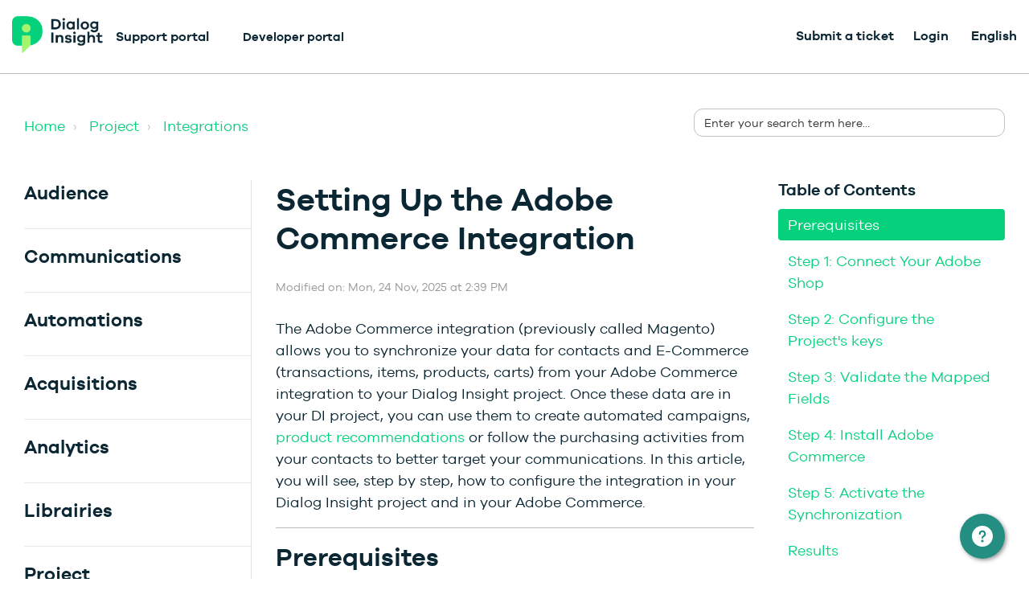

--- FILE ---
content_type: text/html; charset=utf-8
request_url: https://support.dialoginsight.com/en/support/solutions/articles/1000255775-configuring-integration-with-magento-2-with-extension-
body_size: 43409
content:
<!DOCTYPE html>
       
        <!--[if lt IE 7]><html class="no-js ie6 dew-dsm-theme " lang="en" dir="ltr" data-date-format="non_us"><![endif]-->       
        <!--[if IE 7]><html class="no-js ie7 dew-dsm-theme " lang="en" dir="ltr" data-date-format="non_us"><![endif]-->       
        <!--[if IE 8]><html class="no-js ie8 dew-dsm-theme " lang="en" dir="ltr" data-date-format="non_us"><![endif]-->       
        <!--[if IE 9]><html class="no-js ie9 dew-dsm-theme " lang="en" dir="ltr" data-date-format="non_us"><![endif]-->       
        <!--[if IE 10]><html class="no-js ie10 dew-dsm-theme " lang="en" dir="ltr" data-date-format="non_us"><![endif]-->       
        <!--[if (gt IE 10)|!(IE)]><!--><html class="no-js  dew-dsm-theme " lang="en" dir="ltr" data-date-format="non_us"><!--<![endif]-->
	<head>
		
		<!-- Title for the page -->
<title> Setting Up the Adobe Commerce Integration : Dialog Insight - Support </title>

<!-- Meta information -->

      <meta charset="utf-8" />
      <meta http-equiv="X-UA-Compatible" content="IE=edge,chrome=1" />
      <meta name="description" content= "" />
      <meta name="author" content= "" />
       <meta property="og:title" content="Setting Up the Adobe Commerce Integration" />  <meta property="og:url" content="https://support.dialoginsight.com/en/support/solutions/articles/1000255775-setting-up-the-adobe-commerce-integration" />  <meta property="og:description" content=" The Adobe Commerce integration (previously called Magento) allows you to synchronize your data for contacts and E-Commerce (transactions, items, products, carts) from your Adobe Commerce integration to your Dialog Insight project. Once these data..." />  <meta property="og:image" content="https://s3.amazonaws.com/cdn.freshdesk.com/data/helpdesk/attachments/production/1000299485/logo/gAAg75N3KVEZX2RubxPRaqh400DzP5IEhQ.png?X-Amz-Algorithm=AWS4-HMAC-SHA256&amp;amp;X-Amz-Credential=AKIAS6FNSMY2XLZULJPI%2F20260119%2Fus-east-1%2Fs3%2Faws4_request&amp;amp;X-Amz-Date=20260119T144453Z&amp;amp;X-Amz-Expires=604800&amp;amp;X-Amz-SignedHeaders=host&amp;amp;X-Amz-Signature=9109f3e25aed243e3cdbca5e01004e827a877f4db44b60ce0e0f9c688f3bd7b4" />  <meta property="og:site_name" content="Dialog Insight - Support" />  <meta property="og:type" content="article" />  <meta name="twitter:title" content="Setting Up the Adobe Commerce Integration" />  <meta name="twitter:url" content="https://support.dialoginsight.com/en/support/solutions/articles/1000255775-setting-up-the-adobe-commerce-integration" />  <meta name="twitter:description" content=" The Adobe Commerce integration (previously called Magento) allows you to synchronize your data for contacts and E-Commerce (transactions, items, products, carts) from your Adobe Commerce integration to your Dialog Insight project. Once these data..." />  <meta name="twitter:image" content="https://s3.amazonaws.com/cdn.freshdesk.com/data/helpdesk/attachments/production/1000299485/logo/gAAg75N3KVEZX2RubxPRaqh400DzP5IEhQ.png?X-Amz-Algorithm=AWS4-HMAC-SHA256&amp;amp;X-Amz-Credential=AKIAS6FNSMY2XLZULJPI%2F20260119%2Fus-east-1%2Fs3%2Faws4_request&amp;amp;X-Amz-Date=20260119T144453Z&amp;amp;X-Amz-Expires=604800&amp;amp;X-Amz-SignedHeaders=host&amp;amp;X-Amz-Signature=9109f3e25aed243e3cdbca5e01004e827a877f4db44b60ce0e0f9c688f3bd7b4" />  <meta name="twitter:card" content="summary" />  <meta name="keywords" content="Magento 2, e-commerce, integration, Dialog Insight extension, Magento, access keys" />  <link rel="canonical" href="https://support.dialoginsight.com/en/support/solutions/articles/1000255775-setting-up-the-adobe-commerce-integration" />  <link rel='alternate' hreflang="en" href="https://support.dialoginsight.com/en/support/solutions/articles/1000255775-setting-up-the-adobe-commerce-integration"/>  <link rel='alternate' hreflang="fr" href="https://support.dialoginsight.com/fr/support/solutions/articles/1000255775-mettre-en-place-l-int%C3%A9gration-adobe-commerce"/> 

<!-- Responsive setting -->
<link rel="apple-touch-icon" href="https://s3.amazonaws.com/cdn.freshdesk.com/data/helpdesk/attachments/production/1044815989/fav_icon/xNPYhy1Q8GVw_MNm-s4bLwe2Lzpe93Se9g.png" />
        <link rel="apple-touch-icon" sizes="72x72" href="https://s3.amazonaws.com/cdn.freshdesk.com/data/helpdesk/attachments/production/1044815989/fav_icon/xNPYhy1Q8GVw_MNm-s4bLwe2Lzpe93Se9g.png" />
        <link rel="apple-touch-icon" sizes="114x114" href="https://s3.amazonaws.com/cdn.freshdesk.com/data/helpdesk/attachments/production/1044815989/fav_icon/xNPYhy1Q8GVw_MNm-s4bLwe2Lzpe93Se9g.png" />
        <link rel="apple-touch-icon" sizes="144x144" href="https://s3.amazonaws.com/cdn.freshdesk.com/data/helpdesk/attachments/production/1044815989/fav_icon/xNPYhy1Q8GVw_MNm-s4bLwe2Lzpe93Se9g.png" />
        <meta name="viewport" content="width=device-width, initial-scale=1.0, maximum-scale=5.0, user-scalable=yes" /> 

<meta name="viewport" content="width=device-width, initial-scale=1.0" />
<link href="https://fonts.googleapis.com/css?family=Lato:300,300i,400,400i,700,700i" rel="stylesheet">
<link rel="stylesheet" href="//maxcdn.bootstrapcdn.com/font-awesome/4.7.0/css/font-awesome.min.css" />
<link rel="stylesheet" href="//cdn.jsdelivr.net/highlight.js/9.10.0/styles/github.min.css" />
<link rel="stylesheet" href="//cdn.jsdelivr.net/jquery.magnific-popup/1.0.0/magnific-popup.css" />

<style>
  /*! CSS Used fontfaces */
@font-face {
  font-family: "icomoon";
  src: url(https://deek8ilcp2d17.cloudfront.net/dialoginsight/icomoon.eot);
  src: url(https://deek8ilcp2d17.cloudfront.net/dialoginsight/icomoon.eot#iefix)
      format("embedded-opentype"),
    url(https://deek8ilcp2d17.cloudfront.net/dialoginsight/icomoon.ttf)
      format("truetype"),
    url(https://deek8ilcp2d17.cloudfront.net/dialoginsight/icomoon.woff)
      format("woff"),
    url(https://deek8ilcp2d17.cloudfront.net/dialoginsight/icomoon.svg#icomoon)
      format("svg");
  font-weight: 400;
  font-style: normal;
  font-display: block;
}
@font-face {
  font-family: "icomoon social simple";
  src: url(https://deek8ilcp2d17.cloudfront.net/dialoginsight/icomoon_1.eot);
  src: url(https://deek8ilcp2d17.cloudfront.net/dialoginsight/icomoon_1.eot#iefix)
      format("embedded-opentype"),
    url(https://deek8ilcp2d17.cloudfront.net/dialoginsight/icomoon_1.ttf)
      format("truetype"),
    url(https://deek8ilcp2d17.cloudfront.net/dialoginsight/icomoon_1.woff)
      format("woff"),
    url(https://deek8ilcp2d17.cloudfront.net/dialoginsight/icomoon_1.svg#icomoon)
      format("svg");
  font-weight: 400;
  font-style: normal;
  font-display: block;
}
@font-face {
  font-family: "Galano Grostesque";
  src: local("galano_grotesque"),
    url(https://deek8ilcp2d17.cloudfront.net/dialoginsight/GalanoGrotesque-Regular.woff2)
      format("woff2"),
    url(https://deek8ilcp2d17.cloudfront.net/dialoginsight/GalanoGrotesque-Regular.woff)
      format("woff");
  font-display: swap;
  font-weight: 400;
  font-style: normal;
}
@font-face {
  font-family: "Galano Grostesque";
  src: local("galano_grotesque_semibold"),
    url(https://deek8ilcp2d17.cloudfront.net/dialoginsight/GalanoGrotesque-SemiBold.woff2)
      format("woff2"),
    url(https://deek8ilcp2d17.cloudfront.net/dialoginsight/GalanoGrotesque-SemiBold.woff)
      format("woff");
  font-display: swap;
  font-weight: 700;
  font-style: normal;
}
</style>
<script
  src="https://code.jquery.com/jquery-3.6.3.min.js"
  integrity="sha256-pvPw+upLPUjgMXY0G+8O0xUf+/Im1MZjXxxgOcBQBXU="
  crossorigin="anonymous"></script>


<script type="module" src="https://js-wc.site24x7static.com/site24x7/client/statusiq_status_widget/statusiq-status-widget.esm.js?07_2023"></script>
<script nomodule src="https://js-wc.site24x7static.com/site24x7/client/statusiq_status_widget/statusiq-status-widget.js?07_2023"></script>


<script id="DI-Journey-MwEAAHpHZXhlTeYsAABjVWtONEt6CAAA" type="text/javascript" src="https://t.ofsys.com/js/Journey/1/MwEAAHpHZXhlTeYsAABjVWtONEt6CAAA/DI.Journey-min.js"></script>

  <style>

    .widget-contacts.svelte-1k7yf85 {
      font-family: -apple-system, BlinkMacSystemFont, 'Segoe UI', Roboto, Oxygen, Ubuntu, Cantarell,
        'Open Sans', 'Helvetica Neue', sans-serif;
    }
    .widget-contacts__button.svelte-44sttq {
      position: fixed;
      bottom: 25px;
      right: 30px;
      cursor: pointer;
      width: 56px;
      height: 56px;
      background-color: var(--brand-color);
      border: none;
      border-radius: 50%;
      -webkit-box-shadow: 2px 2px 5px 0 rgba(45, 45, 45, 0.5);
      box-shadow: 2px 2px 5px 0 rgba(45, 45, 45, 0.5);
      text-align: center;
      z-index: 9999 !important;
      margin: 0;
      padding: 0;
      -webkit-transition: background-color 0.25s ease;
      transition: background-color 0.25s ease;
      overflow: hidden;
    }
    .widget-contacts__button.svelte-44sttq:hover:before,
    .widget-contacts__button.svelte-44sttq:focus:before {
      content: '';
      position: absolute;
      top: 0;
      bottom: 0;
      left: 0;
      right: 0;
      width: 100%;
      height: 100%;
      background-color: rgba(0, 0, 0, 0.2);
    }
    .widget-contacts__icon.svelte-44sttq {
      width: 100%;
      height: 100%;
      display: -webkit-box;
      display: -ms-flexbox;
      display: flex;
      -webkit-box-pack: center;
      -ms-flex-pack: center;
      justify-content: center;
      -webkit-box-align: center;
      -ms-flex-align: center;
      align-items: center;
    }
    .widget-contacts__menu.svelte-1wugmya {
      position: fixed;
      right: 30px;
      bottom: 100px;
      display: -webkit-box;
      display: -ms-flexbox;
      display: flex;
      -webkit-box-pack: center;
      -ms-flex-pack: center;
      justify-content: center;
      -webkit-box-orient: vertical;
      -webkit-box-direction: normal;
      -ms-flex-direction: column;
      flex-direction: column;
      -webkit-box-shadow: 8px 8px 15px 0 rgba(45, 45, 45, 0.5);
      box-shadow: 8px 8px 15px 0 rgba(45, 45, 45, 0.5);
      border-radius: 6px;
      overflow-x: hidden;
      overflow-y: auto;
      max-height: calc(100vh - 196px);
      min-width: calc(100vw - 60px);
      max-width: calc(100vw - 60px);
      z-index: 9999 !important;
    }
    @media (min-width: 768px) {
      .widget-contacts__menu.svelte-1wugmya {
        min-width: 320px;
        max-width: 320px;
      }
    }
    .widget-contacts-menu__header.svelte-1wugmya {
      color: #ffffff;
      width: 100%;
      max-width: 100%;
      min-height: 75px;
      padding: 24px 27px;
      line-height: 1.3;
      -webkit-box-sizing: border-box;
      box-sizing: border-box;
      background-color: var(--brand-color);
      background-size: 100% 100%;
      background-repeat: repeat;
      overflow: inherit;
      text-overflow: ellipsis;
      word-break: break-word;
      word-wrap: break-word;
      border-top-left-radius: 6px;
      border-top-right-radius: 6px;
      text-align: left;
    }
    .widget-contacts-menu__title.svelte-1wugmya {
      font-size: 1.25em;
      letter-spacing: 0.04em;
      text-transform: none;
      margin: 0 0 8px 0;
    }
    .widget-contacts-menu__description.svelte-1wugmya {
      font-size: 0.875em;
      letter-spacing: 0.0285em;
      margin: 0;
    }
    .widget-contacts-menu__list.svelte-1wugmya {
      width: 100%;
      display: -webkit-box;
      display: -ms-flexbox;
      display: flex;
      -webkit-box-orient: vertical;
      -webkit-box-direction: normal;
      -ms-flex-direction: column;
      flex-direction: column;
      -ms-flex-wrap: nowrap;
      flex-wrap: nowrap;
      -webkit-box-align: center;
      -ms-flex-align: center;
      align-items: center;
      -ms-flex-line-pack: center;
      align-content: center;
      margin: 0;
      padding-left: 0;
      list-style-type: none;
      border-radius: 6px;
    }
    .widget-contacts-menu__item.svelte-l4td3o.svelte-l4td3o {
      width: 100%;
      min-height: 60px;
      -webkit-box-sizing: border-box;
      box-sizing: border-box;
      padding-top: 0;
      padding-bottom: 0;
      display: -webkit-box;
      display: -ms-flexbox;
      display: flex;
      -webkit-box-orient: horizontal;
      -webkit-box-direction: normal;
      -ms-flex-direction: row;
      flex-direction: row;
      -ms-flex-wrap: nowrap;
      flex-wrap: nowrap;
      -webkit-box-pack: start;
      -ms-flex-pack: start;
      justify-content: flex-start;
      -webkit-box-align: center;
      -ms-flex-align: center;
      align-items: center;
      pointer-events: auto;
      cursor: pointer;
      -webkit-transition: background-color 0.25s ease;
      transition: background-color 0.25s ease;
      background-color: #fff;
    }
    .widget-contacts-menu__item.svelte-l4td3o.svelte-l4td3o:not(:last-child) {
      border-bottom: 1px solid #dcdcdc;
    }
    .widget-contacts-menu__item.svelte-l4td3o.svelte-l4td3o:hover {
      background-color: #fafafa;
    }
    .widget-contacts-menu__item.svelte-l4td3o:hover .widget-contacts-menu__link.svelte-l4td3o {
      color: var(--brand-color);
    }
    .widget-contacts-menu__link.svelte-l4td3o.svelte-l4td3o {
      display: -webkit-box;
      display: -ms-flexbox;
      display: flex;
      height: 100%;
      padding: 14px 0 14px 0;
      text-decoration: none;
      -webkit-box-align: center;
      -ms-flex-align: center;
      align-items: center;
      color: #333;
      align-items: center;
      vertical-align: middle;
      width: 100%;
    }
    .widget-contacts-menu__link-icon.svelte-l4td3o.svelte-l4td3o {
      height: 32px;
      max-height: 32px;
      width: 80px;
    }
    .widget-contacts-menu__link-name.svelte-l4td3o.svelte-l4td3o {
      font-size: 1em;
      padding-right: 24px;
      letter-spacing: 0.025rem;
      overflow: hidden;
      text-overflow: ellipsis;
      white-space: pre-line;
      word-break: keep-all;
      word-wrap: normal;
      -webkit-transition: color 0.25s ease;
      transition: color 0.25s ease;
      line-height: 1.5;
    }
    .widget-contacts-menu__link-icon.svelte-l4td3o.svelte-l4td3o {
      width: 32px;
      max-width: 32px;
      height: auto;
      -webkit-box-sizing: content-box;
      box-sizing: content-box;
      stroke: var(--brand-color) !important;
      background-color: transparent;
      padding-left: 24px;
      padding-right: 24px;
      display: -webkit-box;
      display: -ms-flexbox;
      display: flex;
      -webkit-box-align: center;
      -ms-flex-align: center;
      align-items: center;
      -webkit-box-pack: center;
      -ms-flex-pack: center;
      justify-content: center;
    }

    .widget-contacts-menu__link-icon svg use {
      display: none !important;
    }

    </style>
    
    <script>
    var contactsWidget = function () {
      "use strict";
    
      function t() {
      }
    
      function e(t) {
        return t()
      }
    
      function n() {
        return Object.create(null)
      }
    
      function o(t) {
        t.forEach(e)
      }
    
      function i(t) {
        return "function" == typeof t
      }
    
      function s(t, e) {
        return t != t ? e == e : t !== e || t && "object" == typeof t || "function" == typeof t
      }
    
      function c(e, n, o) {
        e.$$.on_destroy.push(function (e, ...n) {
          if (null == e) return t;
          const o = e.subscribe(...n);
          return o.unsubscribe ? () => o.unsubscribe() : o
        }(n, o))
      }
    
      function r(t, e) {
        t.appendChild(e)
      }
    
      function l(t, e, n) {
        t.insertBefore(e, n || null)
      }
    
      function a(t) {
        t.parentNode.removeChild(t)
      }
    
      function u(t) {
        return document.createElement(t)
      }
    
      function f(t) {
        return document.createTextNode(t)
      }
    
      function d() {
        return f(" ")
      }
    
      function m(t, e, n, o) {
        return t.addEventListener(e, n, o), () => t.removeEventListener(e, n, o)
      }
    
      function g(t, e, n) {
        null == n ? t.removeAttribute(e) : t.getAttribute(e) !== n && t.setAttribute(e, n)
      }
    
      function p(t, e, n, o) {
        t.style.setProperty(e, n, o ? "important" : "")
      }
    
      let h;
    
      function w(t) {
        h = t
      }
    
      function v() {
        if (!h) throw new Error("Function called outside component initialization");
        return h
      }
    
      const $ = [], b = [], _ = [], k = [], y = Promise.resolve();
      let x = !1;
    
      function C(t) {
        _.push(t)
      }
    
      let E = !1;
      const I = new Set;
    
      function j() {
        if (!E) {
          E = !0;
          do {
            for (let t = 0; t < $.length; t += 1) {
              const e = $[t];
              w(e), A(e.$$)
            }
            for (w(null), $.length = 0; b.length;) b.pop()();
            for (let t = 0; t < _.length; t += 1) {
              const e = _[t];
              I.has(e) || (I.add(e), e())
            }
            _.length = 0
          } while ($.length);
          for (; k.length;) k.pop()();
          x = !1, E = !1, I.clear()
        }
      }
    
      function A(t) {
        if (null !== t.fragment) {
          t.update(), o(t.before_update);
          const e = t.dirty;
          t.dirty = [-1], t.fragment && t.fragment.p(t.ctx, e), t.after_update.forEach(C)
        }
      }
    
      const S = new Set;
      let W;
    
      function L(t, e) {
        t && t.i && (S.delete(t), t.i(e))
      }
    
      function z(t, e, n, o) {
        if (t && t.o) {
          if (S.has(t)) return;
          S.add(t), W.c.push((() => {
            S.delete(t), o && (n && t.d(1), o())
          })), t.o(e)
        }
      }
    
      function M(t) {
        t && t.c()
      }
    
      function O(t, n, s, c) {
        const {fragment: r, on_mount: l, on_destroy: a, after_update: u} = t.$$;
        r && r.m(n, s), c || C((() => {
          const n = l.map(e).filter(i);
          a ? a.push(...n) : o(n), t.$$.on_mount = []
        })), u.forEach(C)
      }
    
      function N(t, e) {
        const n = t.$$;
        null !== n.fragment && (o(n.on_destroy), n.fragment && n.fragment.d(e), n.on_destroy = n.fragment = null, n.ctx = [])
      }
    
      function q(t, e) {
        -1 === t.$$.dirty[0] && ($.push(t), x || (x = !0, y.then(j)), t.$$.dirty.fill(0)), t.$$.dirty[e / 31 | 0] |= 1 << e % 31
      }
    
      function T(e, i, s, c, r, l, u = [-1]) {
        const f = h;
        w(e);
        const d = e.$$ = {
          fragment: null,
          ctx: null,
          props: l,
          update: t,
          not_equal: r,
          bound: n(),
          on_mount: [],
          on_destroy: [],
          on_disconnect: [],
          before_update: [],
          after_update: [],
          context: new Map(f ? f.$$.context : i.context || []),
          callbacks: n(),
          dirty: u,
          skip_bound: !1
        };
        let m = !1;
        if (d.ctx = s ? s(e, i.props || {}, ((t, n, ...o) => {
          const i = o.length ? o[0] : n;
          return d.ctx && r(d.ctx[t], d.ctx[t] = i) && (!d.skip_bound && d.bound[t] && d.bound[t](i), m && q(e, t)), n
        })) : [], d.update(), m = !0, o(d.before_update), d.fragment = !!c && c(d.ctx), i.target) {
          if (i.hydrate) {
            const t = function (t) {
              return Array.from(t.childNodes)
            }(i.target);
            d.fragment && d.fragment.l(t), t.forEach(a)
          } else d.fragment && d.fragment.c();
          i.intro && L(e.$$.fragment), O(e, i.target, i.anchor, i.customElement), j()
        }
        w(f)
      }
    
      class B {
        $destroy() {
          N(this, 1), this.$destroy = t
        }
    
        $on(t, e) {
          const n = this.$$.callbacks[t] || (this.$$.callbacks[t] = []);
          return n.push(e), () => {
            const t = n.indexOf(e);
            -1 !== t && n.splice(t, 1)
          }
        }
    
        $set(t) {
          var e;
          this.$$set && (e = t, 0 !== Object.keys(e).length) && (this.$$.skip_bound = !0, this.$$set(t), this.$$.skip_bound = !1)
        }
      }
    
      const H = [];
    
      function P(e, n = t) {
        let o;
        const i = [];
    
        function c(t) {
          if (s(e, t) && (e = t, o)) {
            const t = !H.length;
            for (let t = 0; t < i.length; t += 1) {
              const n = i[t];
              n[1](), H.push(n, e)
            }
            if (t) {
              for (let t = 0; t < H.length; t += 2) H[t][0](H[t + 1]);
              H.length = 0
            }
          }
        }
    
        return {
          set: c, update: function (t) {
            c(t(e))
          }, subscribe: function (s, r = t) {
            const l = [s, r];
            return i.push(l), 1 === i.length && (o = n(c) || t), s(e), () => {
              const t = i.indexOf(l);
              -1 !== t && i.splice(t, 1), 0 === i.length && (o(), o = null)
            }
          }
        }
      }
    
      var Z = P(!1), F = P(!0);
    
      function U(t) {
        let e;
        return {
          c() {
            e = u("div"), e.innerHTML = '<svg xmlns="http://www.w3.org/2000/svg" version="1.1" xmlns:xlink="http://www.w3.org/1999/xlink" xmlns:svgjs="http://svgjs.com/svgjs" viewBox="0 0 21 21" width="21" height="21"><g transform="matrix(0.875,0,0,0.875,0,0)"><path d="M14.3,12.179a.25.25,0,0,1,0-.354l9.263-9.262A1.5,1.5,0,0,0,21.439.442L12.177,9.7a.25.25,0,0,1-.354,0L2.561.442A1.5,1.5,0,0,0,.439,2.563L9.7,11.825a.25.25,0,0,1,0,.354L.439,21.442a1.5,1.5,0,0,0,2.122,2.121L11.823,14.3a.25.25,0,0,1,.354,0l9.262,9.263a1.5,1.5,0,0,0,2.122-2.121Z" fill="#ffffff" stroke="none" stroke-linecap="round" stroke-linejoin="round" stroke-width="0"></path></g></svg>', g(e, "class", "widget-contacts__icon svelte-44sttq")
          }, m(t, n) {
            l(t, e, n)
          }, d(t) {
            t && a(e)
          }
        }
      }
    
      function D(t) {
        let e;
        return {
          c() {
            e = u("div"), e.innerHTML = '<svg focused="false" aria-hidden="true" xmlns="http://www.w3.org/2000/svg" version="1.1" xmlns:xlink="http://www.w3.org/1999/xlink" xmlns:svgjs="http://svgjs.com/svgjs" viewBox="0 0 26 26" width="26" height="26"><g transform="matrix(1.0833333333333333,0,0,1.0833333333333333,0,0)"><path d="M12,0A12,12,0,1,0,24,12,12.013,12.013,0,0,0,12,0Zm0,19a1.5,1.5,0,1,1,1.5-1.5A1.5,1.5,0,0,1,12,19Zm1.6-6.08a1,1,0,0,0-.6.917,1,1,0,1,1-2,0,3,3,0,0,1,1.8-2.75A2,2,0,1,0,10,9.255a1,1,0,1,1-2,0,4,4,0,1,1,5.6,3.666Z" fill="#ffffff" stroke="none" stroke-linecap="round" stroke-linejoin="round" stroke-width="0"></path></g></svg>', g(e, "class", "widget-contacts__icon svelte-44sttq")
          }, m(t, n) {
            l(t, e, n)
          }, d(t) {
            t && a(e)
          }
        }
      }
    
      function G(e) {
        let n, o, i;
    
        function s(t, e) {
          return t[0] ? D : U
        }
    
        let c = s(e), r = c(e);
        return {
          c() {
            n = u("button"), r.c(), g(n, "class", "widget-contacts__button svelte-44sttq"), g(n, "type", "button"), g(n, "name", "Channel Menu"), g(n, "aria-label", "Channel Menu"), g(n, "aria-expanded", "true"), g(n, "aria-haspopup", "true")
          }, m(t, s) {
            l(t, n, s), r.m(n, null), o || (i = m(n, "click", e[1]), o = !0)
          }, p(t, [e]) {
            c !== (c = s(t)) && (r.d(1), r = c(t), r && (r.c(), r.m(n, null)))
          }, i: t, o: t, d(t) {
            t && a(n), r.d(), o = !1, i()
          }
        }
      }
    
      function J(t, e, n) {
        let o, i;
        return c(t, Z, (t => n(2, o = t))), c(t, F, (t => n(0, i = t))), [i, function () {
          Z.set(!o), F.set(!i)
        }]
      }
    
      class K extends B {
        constructor(t) {
          super(), T(this, t, J, G, s, {})
        }
      }
    
      function Q(e) {
        let n, o, s, c, p, h, w, v, $, b, _, k, y, x = e[0].title + "";
        return {
          c() {
            n = u("li"), o = u("a"), s = u("div"), c = u("img"), w = d(), v = u("span"), $ = f(x), g(c, "class", "widget-contacts-menu__link-icon-svg svg-icon"), c.src !== (p = e[0].icon) && g(c, "src", p), g(c, "alt", h = "Icons " + e[0].name), g(s, "class", "widget-contacts-menu__link-icon svelte-l4td3o"), g(v, "class", "widget-contacts-menu__link-name svelte-l4td3o"), g(o, "class", "widget-contacts-menu__link svelte-l4td3o"), g(o, "href", b = e[0].link), g(o, "target", _ = e[0].newWindow ? "_blank" : "_self"), g(o, "rel", "noopener"), g(o, "tabindex", "0"), g(o, "role", "option"), g(n, "class", "widget-contacts-menu__item svelte-l4td3o"), g(n, "role", "presentation")
          }, m(t, a) {
            l(t, n, a), r(n, o), r(o, s), r(s, c), e[3](s), r(o, w), r(o, v), r(v, $), k || (y = m(o, "click", (function () {
              i(e[0].onClick ? e[2](e[0].onClick) : "") && (e[0].onClick ? e[2](e[0].onClick) : "").apply(this, arguments)
            })), k = !0)
          }, p(t, [n]) {
            e = t, 1 & n && c.src !== (p = e[0].icon) && g(c, "src", p), 1 & n && h !== (h = "Icons " + e[0].name) && g(c, "alt", h), 1 & n && x !== (x = e[0].title + "") && function (t, e) {
              e = "" + e, t.wholeText !== e && (t.data = e)
            }($, x), 1 & n && b !== (b = e[0].link) && g(o, "href", b), 1 & n && _ !== (_ = e[0].newWindow ? "_blank" : "_self") && g(o, "target", _)
          }, i: t, o: t, d(t) {
            t && a(n), e[3](null), k = !1, y()
          }
        }
      }
    
      function R(t, e, n) {
        let o, i;
        c(t, Z, (t => n(4, o = t))), c(t, F, (t => n(5, i = t)));
        let s, {menuItem: r} = e;
        var l;
        return l = async () => {
          const t = s.querySelector(".svg-icon"), e = t.getAttribute("src"),
            o = t.className ? t.className.split(" ")[0] : "";
          e.includes("svg") && async function () {
            const t = await fetch(e), i = await t.text();
            n(1, s.innerHTML = i, s), s.querySelector("svg").classList.add(o)
          }()
        }, v().$$.on_mount.push(l), t.$$set = t => {
          "menuItem" in t && n(0, r = t.menuItem)
        }, [r, s, function (t) {
          t(), Z.set(!o), F.set(!i)
        }, function (t) {
          b[t ? "unshift" : "push"]((() => {
            s = t, n(1, s)
          }))
        }]
      }
    
      class V extends B {
        constructor(t) {
          super(), T(this, t, R, Q, s, {menuItem: 0})
        }
      }
    
      function X(t, e, n) {
        const o = t.slice();
        return o[4] = e[n], o
      }
    
      function Y(e) {
        let n, o, i = e[4].active && function (e) {
          let n, o;
          return n = new V({props: {menuItem: e[4]}}), {
            c() {
              M(n.$$.fragment)
            }, m(t, e) {
              O(n, t, e), o = !0
            }, p: t, i(t) {
              o || (L(n.$$.fragment, t), o = !0)
            }, o(t) {
              z(n.$$.fragment, t), o = !1
            }, d(t) {
              N(n, t)
            }
          }
        }(e);
        return {
          c() {
            i && i.c(), n = f("")
          }, m(t, e) {
            i && i.m(t, e), l(t, n, e), o = !0
          }, p(t, e) {
            t[4].active && i.p(t, e)
          }, i(t) {
            o || (L(i), o = !0)
          }, o(t) {
            z(i), o = !1
          }, d(t) {
            i && i.d(t), t && a(n)
          }
        }
      }
    
      function tt(t) {
        let e, n, i, s, c, f, m, h, w = t[1].menuItems, v = [];
        for (let e = 0; e < w.length; e += 1) v[e] = Y(X(t, w, e));
        const $ = t => z(v[t], 1, 1, (() => {
          v[t] = null
        }));
        return {
          c() {
            e = u("div"), n = u("header"), i = u("h2"), i.textContent = `${t[1].title}`, s = d(), c = u("p"), c.textContent = `${t[1].description}`, f = d(), m = u("ul");
            for (let t = 0; t < v.length; t += 1) v[t].c();
            g(i, "class", "widget-contacts-menu__title svelte-1wugmya"), g(c, "class", "widget-contacts-menu__description svelte-1wugmya"), g(n, "class", "widget-contacts-menu__header svelte-1wugmya"), g(m, "class", "widget-contacts-menu__list svelte-1wugmya"), g(m, "aria-label", "Choose channel"), g(e, "class", "widget-contacts__menu widget-contacts-menu svelte-1wugmya"), g(e, "role", "dialog"), p(e, "visibility", t[0] ? "visible" : "hidden")
          }, m(t, o) {
            l(t, e, o), r(e, n), r(n, i), r(n, s), r(n, c), r(e, f), r(e, m);
            for (let t = 0; t < v.length; t += 1) v[t].m(m, null);
            h = !0
          }, p(t, [n]) {
            if (2 & n) {
              let e;
              for (w = t[1].menuItems, e = 0; e < w.length; e += 1) {
                const o = X(t, w, e);
                v[e] ? (v[e].p(o, n), L(v[e], 1)) : (v[e] = Y(o), v[e].c(), L(v[e], 1), v[e].m(m, null))
              }
              for (W = {r: 0, c: [], p: W}, e = w.length; e < v.length; e += 1) $(e);
              W.r || o(W.c), W = W.p
            }
            (!h || 1 & n) && p(e, "visibility", t[0] ? "visible" : "hidden")
          }, i(t) {
            if (!h) {
              for (let t = 0; t < w.length; t += 1) L(v[t]);
              h = !0
            }
          }, o(t) {
            v = v.filter(Boolean);
            for (let t = 0; t < v.length; t += 1) z(v[t]);
            h = !1
          }, d(t) {
            t && a(e), function (t, e) {
              for (let n = 0; n < t.length; n += 1) t[n] && t[n].d(e)
            }(v, t)
          }
        }
      }
    
      function et(t, e) {
        let n = t.slice();
        return void 0 === e || e.forEach((t => {
          n.forEach((e => {
            if (t.name === e.name) for (let n in e) Object.prototype.hasOwnProperty.call(t, [n]) && (e[n] = t[n])
          }))
        })), n
      }
    
      function nt(t, e, n) {
        let o;
        c(t, Z, (t => n(0, o = t)));
        let {defaultSettings: i} = e;
        const s = (r = "customSettings", v().$$.context.get(r));
        var r;
        const l = function (t, e) {
          let n = {};
          for (let o in e) Object.prototype.hasOwnProperty.call(t, [o]) && !Array.isArray(e[o]) && (void 0 !== e[o] ? n[o] = e[o] : n[o] = t[o]), Array.isArray(t[o]) && (n[o] = et(t[o], e[o]));
          return n
        }(i, s);
        return t.$$set = t => {
          "defaultSettings" in t && n(2, i = t.defaultSettings)
        }, [o, l, i]
      }
    
      class ot extends B {
        constructor(t) {
          super(), T(this, t, nt, tt, s, {defaultSettings: 2})
        }
      }
    
      function it(e) {
        let n, o, i, s, c;
        return o = new K({}), s = new ot({props: {defaultSettings: e[1]}}), {
          c() {
            n = u("div"), M(o.$$.fragment), i = d(), M(s.$$.fragment), g(n, "class", "widget-contacts svelte-1k7yf85"), p(n, "--brand-color", e[0].brandColor ? e[0].brandColor : e[1].brandColor)
          }, m(t, e) {
            l(t, n, e), O(o, n, null), r(n, i), O(s, n, null), c = !0
          }, p: t, i(t) {
            c || (L(o.$$.fragment, t), L(s.$$.fragment, t), c = !0)
          }, o(t) {
            z(o.$$.fragment, t), z(s.$$.fragment, t), c = !1
          }, d(t) {
            t && a(n), N(o), N(s)
          }
        }
      }
    
      function st(t, e, n) {
        let {title: o} = e, {description: i} = e, {menuItems: s} = e, {brandColor: c} = e;
        const r = {title: o, description: i, brandColor: c, menuItems: s};
        var l, a;
        l = "customSettings", a = r, v().$$.context.set(l, a);
        const u = {
          title: "How can we help?",
          description: "Select a channel and let's talk.",
          brandColor: "#276fd0",
          menuItems: [{
            name: "chat", title: "Chat", icon: "chat.svg", link: "javascript:void(0);", onClick() {
              FreshworksWidget('open')}, active: !1
          }, {
            name: "new-ticket",
            title: "New Ticket",
            icon: "new-ticket.svg",
            link: "javascript:void(0);",
            onClick: !1,
            active: !0,
            newWindow: !1
          }, {
            name: "call",
            title: "Call (US Number)",
            icon: "call.svg",
            link: "javascript:void(0);",
            onClick: !1,
            active: !0,
            newWindow: !1
          }, {
            name: "web-site",
            title: "Web site",
            icon: "web-site.svg",
            link: "javascript:void(0);",
            onClick: !1,
            active: !0,
            newWindow: !1
          }]
        };
        return function () {
          let t;
    
          function e(e) {
            e.menuItems.forEach((e => {
              "chat" === e.name && (t = e.active)
            }))
          }
    
          if (e(void 0 !== r.menuItems ? r : u), t) {
            let t = setInterval((() => {
              "undefined" != typeof zE && (zE("webWidget", "hide"), clearInterval(t)), console.log("Function search check zE")
            }), 500)
          }
        }(), t.$$set = t => {
          "title" in t && n(2, o = t.title), "description" in t && n(3, i = t.description), "menuItems" in t && n(4, s = t.menuItems), "brandColor" in t && n(5, c = t.brandColor)
        }, [r, u, o, i, s, c]
      }
    
      class ct extends B {
        constructor(t) {
          super(), T(this, t, st, it, s, {title: 2, description: 3, menuItems: 4, brandColor: 5})
        }
      }
    
      return function (t) {
        return new ct({target: document.body, props: t})
      }
    }();
    </script>
    
		
		<!-- Adding meta tag for CSRF token -->
		<meta name="csrf-param" content="authenticity_token" />
<meta name="csrf-token" content="XEOgUIhCGaK7FMRTMXep5uZnX5ZbxvXudHGhb0OaLsxRsU9i7cPaPQDDby4XtBav60gdv1sZXk4u+JvooLbgxg==" />
		<!-- End meta tag for CSRF token -->
		
		<!-- Fav icon for portal -->
		<link rel='shortcut icon' href='https://s3.amazonaws.com/cdn.freshdesk.com/data/helpdesk/attachments/production/1044815989/fav_icon/xNPYhy1Q8GVw_MNm-s4bLwe2Lzpe93Se9g.png' />

		<!-- Base stylesheet -->
 
		<link rel="stylesheet" media="print" href="https://assets2.freshdesk.com/assets/cdn/portal_print-6e04b27f27ab27faab81f917d275d593fa892ce13150854024baaf983b3f4326.css" />
	  		<link rel="stylesheet" media="screen" href="https://assets9.freshdesk.com/assets/cdn/portal_utils-f2a9170fce2711ae2a03e789faa77a7e486ec308a2367d6dead6c9890a756cfa.css" />

		
		<!-- Theme stylesheet -->

		<link href="/support/theme.css?v=4&amp;d=1764343212" media="screen" rel="stylesheet" type="text/css">

		<!-- Google font url if present -->
		<link href='https://fonts.googleapis.com/css?family=Source+Sans+Pro:regular,italic,600,700,700italic' rel='stylesheet' type='text/css' nonce='wnFayIGHLx7kX4q4LGMdpA=='>

		<!-- Including default portal based script framework at the top -->
		<script src="https://assets7.freshdesk.com/assets/cdn/portal_head_v2-d07ff5985065d4b2f2826fdbbaef7df41eb75e17b915635bf0413a6bc12fd7b7.js"></script>
		<!-- Including syntexhighlighter for portal -->
		<script src="https://assets5.freshdesk.com/assets/cdn/prism-841b9ba9ca7f9e1bc3cdfdd4583524f65913717a3ab77714a45dd2921531a402.js"></script>

		    <!-- Google tag (gtag.js) -->
	<script async src='https://www.googletagmanager.com/gtag/js?id=UA-107040949-1 ' nonce="wnFayIGHLx7kX4q4LGMdpA=="></script>
	<script nonce="wnFayIGHLx7kX4q4LGMdpA==">
	  window.dataLayer = window.dataLayer || [];
	  function gtag(){dataLayer.push(arguments);}
	  gtag('js', new Date());
	  gtag('config', 'UA-107040949-1 ');
	</script>


		<!-- Access portal settings information via javascript -->
		 <script type="text/javascript">     var portal = {"language":"fr","name":"Dialog Insight - Support","contact_info":"","current_page_name":"article_view","current_tab":"solutions","vault_service":{"url":"https://vault-service.freshworks.com/data","max_try":2,"product_name":"fd"},"current_account_id":90883,"preferences":{"bg_color":"#F5F7F9","header_color":"#F5F7F9","help_center_color":"#12344D","footer_color":"#12344D","tab_color":"#FFFFFF","tab_hover_color":"#12344D","btn_background":"#FFFFFF","btn_primary_background":"#12344D","base_font":"Source Sans Pro","text_color":"#264966","headings_font":"Source Sans Pro","headings_color":"#FFFFFF","link_color":"#2C5CC5","link_color_hover":"#021519","input_focus_ring_color":"#EBEFF3","card_color":"#FFFFFF","card_text_color":"#264966","card_border_color":"#EBEFF3","non_responsive":false},"image_placeholders":{"spacer":"https://assets7.freshdesk.com/assets/misc/spacer.gif","profile_thumb":"https://assets4.freshdesk.com/assets/misc/profile_blank_thumb-4a7b26415585aebbd79863bd5497100b1ea52bab8df8db7a1aecae4da879fd96.jpg","profile_medium":"https://assets6.freshdesk.com/assets/misc/profile_blank_medium-1dfbfbae68bb67de0258044a99f62e94144f1cc34efeea73e3fb85fe51bc1a2c.jpg"},"falcon_portal_theme":false,"current_object_id":1000255775};     var attachment_size = 20;     var blocked_extensions = "";     var allowed_extensions = "";     var store = { 
        ticket: {},
        portalLaunchParty: {} };    store.portalLaunchParty.ticketFragmentsEnabled = false;    store.pod = "us-east-1";    store.region = "US"; </script> 


			
	</head>
	<body>
            	
		
		
		

<!-- Notification Messages -->
 <div class="alert alert-with-close notice hide" id="noticeajax"></div> 
<div class="layout layout--anonymous">
  <div class="layout__head">
  	

  
 


<style>
  
  @media (min-width: 768px) {
  .category-list-item {
    min-height: 120px !important;
    height: unset !important;
} 
  } 
  
  .logo .light {
    display: none;
  }
  body .topbar, body .language-options .dropdown-toggle {
    font-size: 16px;
}
  
  .search-box--small.search-box .hc-search-input input[type=text] {
    padding-left: 12px;
  }
  
  .banner-language-selector:first-of-type,
  .language-options .dropdown .caret {display: none !important}
  
 .topbar__help-center-name {
    line-height: 46px;
}
  .topbar__container-inner {
    max-width: 1570px;
}
  
  .topbar__nav {
    padding-right: 15px;
    padding-left: 15px;
  }
  .widget-contacts__menu.svelte-1wugmya {
    overflow: hidden;
    background: #fff;
  }
    
    .topbar__controls a[href*='/signup'] { display: none !important }
  
 @media (min-width: 992px) {
  .topbar__controls>*+* {
    margin-left: 0 !important;
  }
    .topbar__controls>*+* a,
   .topbar__controls .banner-language-selector {
    margin-left: 1.5rem !important;
  }
 }

</style>

<header class="topbar topbar--small" data-topbar>
  <div class="topbar__nav bt-container">
    <div class="bt-container-inner topbar__container-inner">
      <div class="topbar__inner">
        <div class="topbar__col topbar__col--logo">
          <div class="logo-wrapper">
            <div class="logo">
              <a href=" https://support.dialoginsight.com/en/support/home">
                <img class="dark" src="https://breezythemes.s3.us-west-2.amazonaws.com/dialoginsight/logo-dialog-insight.png" alt="">
                <img class="light" src="https://breezythemes.s3.us-west-2.amazonaws.com/dialoginsight/Logo_Dialog-Insight_Version_Blanche.png" alt="">
              </a>              
            </div>
            
            <span class="topbar__help-center-name portail-ael">Support portal</span>
            <span class="topbar__help-center-name portail-dev"> <a  href="https://developers.dialoginsight.com/en/support/home" class="btn btn-secondary">Developer portal</a></span>
              
          </div>

          <button type="button" role="button" aria-label="Toggle Navigation" class="lines-button x" data-toggle-menu> <span class="lines"></span> </button>
        </div>
        <div class="topbar__col topbar__menu">
          <div class="topbar__collapse" data-menu>
            <div class="topbar__controls topbar__controls--anonymous">
              <a class="topbar__link" href="/en/support/tickets/new">Submit a ticket</a>
              <b class="hide-desktop"><a href="https://developers.dialoginsight.com/en/support/home">Developer portal</a></b>
              <div class="banner-language-selector pull-right" data-tabs="tabs"
                data-toggle='tooltip' data-placement="bottom" title=""><ul class="language-options" role="tablist"><li class="dropdown"><h5 class="dropdown-toggle" data-toggle="dropdown"><span>English</span><span class="caret"></span></h5><ul class="dropdown-menu " role="menu" aria-labelledby="dropdownMenu"><li><a class="" tabindex="-1" href="/fr/support/solutions/articles/1000255775-mettre-en-place-l-int%C3%A9gration-adobe-commerce">French</a></li><li><a class="active" tabindex="-1" href="/en/support/solutions/articles/1000255775-setting-up-the-adobe-commerce-integration"><span class='icon-dd-tick-dark'></span>English </a></li></ul></li></ul></div> <div class="welcome">Welcome <b></b> </div>  <b><a href="/en/support/login"><b>Login</b></a></b> &nbsp;<b><a href="/en/support/signup"><b>Sign up</b></a></b>
              <div class="banner-language-selector pull-right" data-tabs="tabs"
                data-toggle='tooltip' data-placement="bottom" title=""><ul class="language-options" role="tablist"><li class="dropdown"><h5 class="dropdown-toggle" data-toggle="dropdown"><span>English</span><span class="caret"></span></h5><ul class="dropdown-menu " role="menu" aria-labelledby="dropdownMenu"><li><a class="" tabindex="-1" href="/fr/support/solutions/articles/1000255775-mettre-en-place-l-int%C3%A9gration-adobe-commerce">French</a></li><li><a class="active" tabindex="-1" href="/en/support/solutions/articles/1000255775-setting-up-the-adobe-commerce-integration"><span class='icon-dd-tick-dark'></span>English </a></li></ul></li></ul></div>
             
            </div>
          </div>
        </div>
      </div>
    </div>
  </div>

  <!-- Search and page links for the page -->
  
    
  

</header>



  </div>
	<div 
		class="
			layout__content 
      
      
			
      " 
      data-page="article_view">

      

      <style>
  @media (max-width: 1280px) {
    .vote-title {
		display: block;
      margin-bottom: 16px;
    }
    .vote-up {
      margin-left: 0;
    }
  }
  
  .table-wrapper {
    width:100%;
    overflow-x:auto;
  }
  
  .callout, .fd-callout {
    white-space: normal !important;
}
  .lt-toc * {
    box-sizing: border-box;
}

.lt-toc--list {
    padding-left: 0;
    margin: 0;
    overflow-y: auto;
    list-style: none;
}

.lt-toc--link {
    display: block;
    padding: 6px 12px;
    text-decoration: none;
}

.lt-toc--link.is-active {
    background: currentColor;
}

.lt-toc--link.is-active span {
    color: #fff;
}

.lt-toc--current {
    padding: 6px 12px;
}

.lt-toc_is-desktop {
    position: relative;
}

.lt-toc_is-desktop .lt-toc--title {
    margin: 0 0 12px;
    font-size: 20px;
}

.lt-toc_is-desktop .lt-toc--current {
    display: none;
}

.lt-toc_is-desktop .lt-toc--item {
    margin-bottom: 6px;
}

.lt-toc_is-desktop .lt-toc--list {
    display: block !important;
}

.lt-toc_is-desktop .lt-toc--link {
    border-radius: 4px;
}

.lt-toc-mobile {
    display: none;
}

.lt-toc-mobile.is-active {
    display: block;
}

.lt-toc-mobile,
.lt-toc_is-mobile {
    width: 100%;
    height: 50px;
}

.lt-toc-mobile_start {
    margin-bottom: 24px;
}

.lt-toc-mobile_end {
    margin-top: 24px;
}

.lt-toc_is-mobile {
    position: absolute;
    z-index: 99;
}

.lt-toc_is-mobile.lt-toc_is-bottom {
    top: 0 !important;
}

.lt-toc_is-mobile .lt-toc--container {
    position: relative;
    width: 100%;
    background: #fff;
    border: 1px solid #e8e8e8;
    border-radius: 4px;
}

.lt-toc_is-mobile .lt-toc--title {
    position: absolute;
    top: 0;
    left: 12px;
    display: block;
    padding: 2px 4px;
    margin: 0;
    font-size: 14px;
    font-weight: 400;
    line-height: 16px;
    background: #eee;
    border-radius: 4px;
    transform: translateY(-50%);
}

.lt-toc_is-mobile .lt-toc--list {
    display: none;
    border-top: 1px solid #e8e8e8;
}

.lt-toc_is-mobile .lt-toc--current,
.lt-toc_is-mobile .lt-toc--link {
    padding: 12px;
    font-size: 16px;
    line-height: 1.5;
}

.lt-toc_is-mobile .lt-toc--current {
    position: relative;
    padding-right: 36px;
    overflow: hidden;
    text-overflow: ellipsis;
    white-space: nowrap;
    cursor: pointer;
}

.lt-toc_is-mobile .lt-toc--current:after,
.lt-toc_is-mobile .lt-toc--current:before {
    position: absolute;
    right: 22px;
    bottom: 50%;
    display: block;
    content: "";
    background: #4e5565;
    border-radius: 1px;
    transition: all 0.3s;
    transform: translate(50%, 50%);
}

.lt-toc_is-mobile .lt-toc--current:before {
    width: 2px;
    height: 12px;
}

.lt-toc_is-mobile .lt-toc--current:after {
    width: 12px;
    height: 2px;
}

.lt-toc_is-mobile .lt-toc--container.is-active .lt-toc--current:before {
    transform: translate(50%, 50%) rotate(-90deg);
}

.lt-toc_is-mobile .lt-toc--container.is-active .lt-toc--current:after {
    opacity: 0;
    transform: translate(50%, 50%) rotate(-90deg);
}

.lt-toc_is-mobile .lt-toc--item:last-child a {
    border-radius: 0 0 4px 4px;
}

.article__body li {
margin-bottom: 0px;
}
  
.table,
.article__body table {
  width: 100%;
  max-width: 100%;
  margin-bottom: 27px;
  background-color: transparent;
  border-top: 1px solid #000000 !important;
}
.table td,
.table th,
.article__body table td,
.article__body table th {
  text-align: left;
  padding: 12px;
  vertical-align: top;
  border: 1px solid #000000 !important;
  padding: 5px;
}

p,
ul,
ol {
  margin: 0 0 15px;
}
 

</style>
<div class="bt-container">
  <div class="bt-container-inner" style="max-width: 1600px;">
    <div class="article-page">
      <div class="row clearfix">
        <div class="column column--sm-6 column--md-8">
          <ol class="breadcrumbs">
            <li>
              <a href="/en/support/home">Home</a>
            </li>
            <li title="Project">
              <a href="/en/support/solutions/1000134713">Project</a>
            </li>
            <li title="Integrations">
              <a href="/en/support/solutions/folders/1000240781">Integrations</a>
            </li>
          </ol>
        </div>
        <div class="column column--sm-6 column--md-4">
          <div class="search-box search-box--small">
            <form class="hc-search-form print--remove" autocomplete="off" action="/en/support/search/solutions" id="hc-search-form" data-csrf-ignore="true">
	<div class="hc-search-input">
	<label for="support-search-input" class="hide">Enter your search term here...</label>
		<input placeholder="Enter your search term here..." type="text"
			name="term" class="special" value=""
            rel="page-search" data-max-matches="10" id="support-search-input">
	</div>
	<div class="hc-search-button">
		<button class="btn btn-primary" aria-label="Search" type="submit" autocomplete="off">
			<i class="mobile-icon-search hide-tablet"></i>
			<span class="hide-in-mobile">
				Search
			</span>
		</button>
	</div>
</form>
          </div>    
        </div>
      </div>

      <div class="row clearfix">
        <div class="column column--md-3">
          <div class="side-nav">
            <div class="sidenav sidenav--accordion">
              <ul class="sidenav-categories">
                
                  
                    <li class="sidenav-category " id="sidenav-category-1000134471">
                      <span class="sidenav-category__link js-sidenav-category-link">Audience</span>
                      <ul class="sidenav-sections">
                        
                          
                            <li class="sidenav-section " id="sidenav-section-1000240718">
                              <span class="sidenav-section__link js-sidenav-section-link">Contacts</span>
                              <ul class="sidenav-articles">
                                
                                  <li class="sidenav-article " id="sidenav-article-1000249246">
                                    <a class="sidenav-article__link js-sidenav-article-link" href="/en/support/solutions/articles/1000249246-adding-or-editing-a-contact-manually">Adding or Editing a Contact Manually</a>
                                  </li>
                                
                                  <li class="sidenav-article " id="sidenav-article-1000249478">
                                    <a class="sidenav-article__link js-sidenav-article-link" href="/en/support/solutions/articles/1000249478-modifying-contact-data">Modifying Contact Data</a>
                                  </li>
                                
                                  <li class="sidenav-article " id="sidenav-article-1000285837">
                                    <a class="sidenav-article__link js-sidenav-article-link" href="/en/support/solutions/articles/1000285837-admissibility-status-of-a-contact-to-receive-communications">Admissibility Status of a Contact To Receive Communications</a>
                                  </li>
                                
                                  <li class="sidenav-article " id="sidenav-article-1000249464">
                                    <a class="sidenav-article__link js-sidenav-article-link" href="/en/support/solutions/articles/1000249464-contacts-in-quarantine">Contacts in Quarantine</a>
                                  </li>
                                
                                  <li class="sidenav-article " id="sidenav-article-1000249468">
                                    <a class="sidenav-article__link js-sidenav-article-link" href="/en/support/solutions/articles/1000249468-lifting-the-quarantine">Lifting the Quarantine</a>
                                  </li>
                                
                                  <li class="sidenav-article " id="sidenav-article-1000249470">
                                    <a class="sidenav-article__link js-sidenav-article-link" href="/en/support/solutions/articles/1000249470-searching-for-contacts">Searching for  Contacts</a>
                                  </li>
                                
                                  <li class="sidenav-article " id="sidenav-article-1000325793">
                                    <a class="sidenav-article__link js-sidenav-article-link" href="/en/support/solutions/articles/1000325793-deleting-contacts-overview-of-the-methods-">Deleting Contacts (Overview of the Methods)</a>
                                  </li>
                                
                                  <li class="sidenav-article " id="sidenav-article-1000320912">
                                    <a class="sidenav-article__link js-sidenav-article-link" href="/en/support/solutions/articles/1000320912-deleting-several-contacts-at-the-same-time">Deleting Several Contacts at the Same Time</a>
                                  </li>
                                
                                  <li class="sidenav-article " id="sidenav-article-1000249244">
                                    <a class="sidenav-article__link js-sidenav-article-link" href="/en/support/solutions/articles/1000249244-activating-deactivating-a-contact">Activating/Deactivating a Contact</a>
                                  </li>
                                
                                  <li class="sidenav-article " id="sidenav-article-1000249485">
                                    <a class="sidenav-article__link js-sidenav-article-link" href="/en/support/solutions/articles/1000249485-viewing-or-editing-a-contact-s-profile">Viewing or Editing a Contact's Profile</a>
                                  </li>
                                
                                  <li class="sidenav-article " id="sidenav-article-1000275602">
                                    <a class="sidenav-article__link js-sidenav-article-link" href="/en/support/solutions/articles/1000275602-creating-an-alternative-contact-profile-form">Creating an Alternative Contact Profile Form</a>
                                  </li>
                                
                              </ul>
                            </li>
                          
                        
                          
                            <li class="sidenav-section " id="sidenav-section-1000240717">
                              <span class="sidenav-section__link js-sidenav-section-link">Targeting</span>
                              <ul class="sidenav-articles">
                                
                                  <li class="sidenav-article " id="sidenav-article-1000323946">
                                    <a class="sidenav-article__link js-sidenav-article-link" href="/en/support/solutions/articles/1000323946-creating-segmentation-for-your-audience-overview-of-the-options-">Creating Segmentation for Your Audience (Overview of the Options)</a>
                                  </li>
                                
                                  <li class="sidenav-article " id="sidenav-article-1000331525">
                                    <a class="sidenav-article__link js-sidenav-article-link" href="/en/support/solutions/articles/1000331525-conditions-for-a-contact-to-be-targeted-when-sending-a-message">Conditions for a Contact to be Targeted when Sending a Message</a>
                                  </li>
                                
                                  <li class="sidenav-article " id="sidenav-article-1000249263">
                                    <a class="sidenav-article__link js-sidenav-article-link" href="/en/support/solutions/articles/1000249263-creating-a-group-of-contacts-targeting-criteria-">Creating a Group of Contacts (Targeting Criteria)</a>
                                  </li>
                                
                                  <li class="sidenav-article " id="sidenav-article-1000249444">
                                    <a class="sidenav-article__link js-sidenav-article-link" href="/en/support/solutions/articles/1000249444-creating-a-persona">Creating a Persona</a>
                                  </li>
                                
                                  <li class="sidenav-article " id="sidenav-article-1000249256">
                                    <a class="sidenav-article__link js-sidenav-article-link" href="/en/support/solutions/articles/1000249256-creating-a-scoring-system-for-the-contacts">Creating a Scoring System for the Contacts</a>
                                  </li>
                                
                                  <li class="sidenav-article " id="sidenav-article-1000318626">
                                    <a class="sidenav-article__link js-sidenav-article-link" href="/en/support/solutions/articles/1000318626-targeting-criteria-list">Targeting Criteria List</a>
                                  </li>
                                
                                  <li class="sidenav-article " id="sidenav-article-1000284814">
                                    <a class="sidenav-article__link js-sidenav-article-link" href="/en/support/solutions/articles/1000284814-using-data-from-a-relational-table-to-target-contacts">Using Data from a Relational Table to Target Contacts</a>
                                  </li>
                                
                                  <li class="sidenav-article " id="sidenav-article-1000323916">
                                    <a class="sidenav-article__link js-sidenav-article-link" href="/en/support/solutions/articles/1000323916-using-a-group-to-target-contacts">Using a Group to Target Contacts</a>
                                  </li>
                                
                                  <li class="sidenav-article " id="sidenav-article-1000323923">
                                    <a class="sidenav-article__link js-sidenav-article-link" href="/en/support/solutions/articles/1000323923-using-the-scoring-to-target-contacts">Using the Scoring to Target Contacts</a>
                                  </li>
                                
                                  <li class="sidenav-article " id="sidenav-article-1000323924">
                                    <a class="sidenav-article__link js-sidenav-article-link" href="/en/support/solutions/articles/1000323924-using-personas-to-target-contacts">Using Personas to Target Contacts</a>
                                  </li>
                                
                                  <li class="sidenav-article " id="sidenav-article-1000301759">
                                    <a class="sidenav-article__link js-sidenav-article-link" href="/en/support/solutions/articles/1000301759-setting-up-a-dimension">Setting Up a DImension</a>
                                  </li>
                                
                                  <li class="sidenav-article " id="sidenav-article-1000301760">
                                    <a class="sidenav-article__link js-sidenav-article-link" href="/en/support/solutions/articles/1000301760-creating-segmentation-for-dimension">Creating Segmentation for DImension</a>
                                  </li>
                                
                                  <li class="sidenav-article " id="sidenav-article-1000306345">
                                    <a class="sidenav-article__link js-sidenav-article-link" href="/en/support/solutions/articles/1000306345-configuring-an-audience-with-dimension">Configuring an Audience with DImension</a>
                                  </li>
                                
                                  <li class="sidenav-article " id="sidenav-article-1000317985">
                                    <a class="sidenav-article__link js-sidenav-article-link" href="/en/support/solutions/articles/1000317985-activating-segmented-statistics-with-dimension">Activating Segmented Statistics with DImension</a>
                                  </li>
                                
                                  <li class="sidenav-article " id="sidenav-article-1000326066">
                                    <a class="sidenav-article__link js-sidenav-article-link" href="/en/support/solutions/articles/1000326066-using-the-customer-lifecycle-to-target-contacts">Using the Customer Lifecycle to Target Contacts</a>
                                  </li>
                                
                                  <li class="sidenav-article " id="sidenav-article-1000297740">
                                    <a class="sidenav-article__link js-sidenav-article-link" href="/en/support/solutions/articles/1000297740-6-segmentation-methods-to-grow-your-email-revenue">6 Segmentation Methods to Grow Your Email Revenue</a>
                                  </li>
                                
                                  <li class="sidenav-article " id="sidenav-article-1000309600">
                                    <a class="sidenav-article__link js-sidenav-article-link" href="/en/support/solutions/articles/1000309600-targeting-clauses">Targeting Clauses</a>
                                  </li>
                                
                                  <li class="sidenav-article " id="sidenav-article-1000331740">
                                    <a class="sidenav-article__link js-sidenav-article-link" href="/en/support/solutions/articles/1000331740-segmenting-and-targeting-with-a-group-beta-version-">Segmenting and Targeting With a Group [Beta Version]</a>
                                  </li>
                                
                              </ul>
                            </li>
                          
                        
                          
                            <li class="sidenav-section " id="sidenav-section-1000239931">
                              <span class="sidenav-section__link js-sidenav-section-link">Surveys</span>
                              <ul class="sidenav-articles">
                                
                                  <li class="sidenav-article " id="sidenav-article-1000249087">
                                    <a class="sidenav-article__link js-sidenav-article-link" href="/en/support/solutions/articles/1000249087-creating-a-survey-overview-of-the-steps-">Creating a Survey (Overview of the Steps)</a>
                                  </li>
                                
                                  <li class="sidenav-article " id="sidenav-article-1000249089">
                                    <a class="sidenav-article__link js-sidenav-article-link" href="/en/support/solutions/articles/1000249089-defining-the-parameters-of-the-survey">Defining the Parameters of the Survey</a>
                                  </li>
                                
                                  <li class="sidenav-article " id="sidenav-article-1000275448">
                                    <a class="sidenav-article__link js-sidenav-article-link" href="/en/support/solutions/articles/1000275448-adding-a-condition-to-a-survey-question">Adding a Condition to a Survey Question</a>
                                  </li>
                                
                                  <li class="sidenav-article " id="sidenav-article-1000249094">
                                    <a class="sidenav-article__link js-sidenav-article-link" href="/en/support/solutions/articles/1000249094-updating-profiles-with-survey-answers">Updating Profiles With Survey Answers</a>
                                  </li>
                                
                                  <li class="sidenav-article " id="sidenav-article-1000249092">
                                    <a class="sidenav-article__link js-sidenav-article-link" href="/en/support/solutions/articles/1000249092-reviewing-and-translating-the-survey-content">Reviewing and Translating the Survey Content</a>
                                  </li>
                                
                                  <li class="sidenav-article " id="sidenav-article-1000249091">
                                    <a class="sidenav-article__link js-sidenav-article-link" href="/en/support/solutions/articles/1000249091-publishing-the-survey">Publishing the Survey</a>
                                  </li>
                                
                                  <li class="sidenav-article " id="sidenav-article-1000249095">
                                    <a class="sidenav-article__link js-sidenav-article-link" href="/en/support/solutions/articles/1000249095-survey-results">Survey Results</a>
                                  </li>
                                
                              </ul>
                            </li>
                          
                        
                      </ul>
                    </li>
                  
                
                  
                    <li class="sidenav-category " id="sidenav-category-1000134458">
                      <span class="sidenav-category__link js-sidenav-category-link">Communications</span>
                      <ul class="sidenav-sections">
                        
                          
                            <li class="sidenav-section " id="sidenav-section-1000241068">
                              <span class="sidenav-section__link js-sidenav-section-link">Planned Deployments</span>
                              <ul class="sidenav-articles">
                                
                                  <li class="sidenav-article " id="sidenav-article-1000326442">
                                    <a class="sidenav-article__link js-sidenav-article-link" href="/en/support/solutions/articles/1000326442-planned-deployments-calendar">Planned Deployments Calendar</a>
                                  </li>
                                
                                  <li class="sidenav-article " id="sidenav-article-1000331117">
                                    <a class="sidenav-article__link js-sidenav-article-link" href="/en/support/solutions/articles/1000331117-creating-a-planned-deployment-emails-sms-">Creating a Planned Deployment (Emails/SMS)</a>
                                  </li>
                                
                              </ul>
                            </li>
                          
                        
                          
                            <li class="sidenav-section " id="sidenav-section-1000239691">
                              <span class="sidenav-section__link js-sidenav-section-link">Emails</span>
                              <ul class="sidenav-articles">
                                
                                  <li class="sidenav-article " id="sidenav-article-1000249476">
                                    <a class="sidenav-article__link js-sidenav-article-link" href="/en/support/solutions/articles/1000249476-creating-an-email-overview-of-the-steps-">Creating an Email (Overview of the Steps)</a>
                                  </li>
                                
                                  <li class="sidenav-article " id="sidenav-article-1000275422">
                                    <a class="sidenav-article__link js-sidenav-article-link" href="/en/support/solutions/articles/1000275422-creating-and-publishing-an-email-template">Creating and Publishing an Email Template</a>
                                  </li>
                                
                                  <li class="sidenav-article " id="sidenav-article-1000326680">
                                    <a class="sidenav-article__link js-sidenav-article-link" href="/en/support/solutions/articles/1000326680-version-history-for-email-templates">Version History for Email Templates</a>
                                  </li>
                                
                                  <li class="sidenav-article " id="sidenav-article-1000249487">
                                    <a class="sidenav-article__link js-sidenav-article-link" href="/en/support/solutions/articles/1000249487-adding-content-in-an-email">Adding Content in an Email</a>
                                  </li>
                                
                                  <li class="sidenav-article " id="sidenav-article-1000325495">
                                    <a class="sidenav-article__link js-sidenav-article-link" href="/en/support/solutions/articles/1000325495-email-block-list">Email Block List</a>
                                  </li>
                                
                                  <li class="sidenav-article " id="sidenav-article-1000293904">
                                    <a class="sidenav-article__link js-sidenav-article-link" href="/en/support/solutions/articles/1000293904-google-font-support-in-emails">Google Font Support in Emails</a>
                                  </li>
                                
                                  <li class="sidenav-article " id="sidenav-article-1000249479">
                                    <a class="sidenav-article__link js-sidenav-article-link" href="/en/support/solutions/articles/1000249479-creating-a-multilingual-email">Creating a Multilingual Email</a>
                                  </li>
                                
                                  <li class="sidenav-article " id="sidenav-article-1000249510">
                                    <a class="sidenav-article__link js-sidenav-article-link" href="/en/support/solutions/articles/1000249510-guide-on-email-validation-and-tests">Guide on Email Validation and Tests</a>
                                  </li>
                                
                                  <li class="sidenav-article " id="sidenav-article-1000249502">
                                    <a class="sidenav-article__link js-sidenav-article-link" href="/en/support/solutions/articles/1000249502-sending-an-email">Sending an Email</a>
                                  </li>
                                
                                  <li class="sidenav-article " id="sidenav-article-1000320923">
                                    <a class="sidenav-article__link js-sidenav-article-link" href="/en/support/solutions/articles/1000320923-generating-a-subject-line-for-an-email-using-ai-assistant">Generating a Subject Line for an Email Using AI Assistant</a>
                                  </li>
                                
                                  <li class="sidenav-article " id="sidenav-article-1000317381">
                                    <a class="sidenav-article__link js-sidenav-article-link" href="/en/support/solutions/articles/1000317381-personalizing-email-content-with-dimension-asset-matrix-">Personalizing Email Content with DImension (Asset Matrix)</a>
                                  </li>
                                
                                  <li class="sidenav-article " id="sidenav-article-1000317549">
                                    <a class="sidenav-article__link js-sidenav-article-link" href="/en/support/solutions/articles/1000317549-integrating-a-dimension-into-an-email">Integrating a DImension into an Email</a>
                                  </li>
                                
                                  <li class="sidenav-article " id="sidenav-article-1000249481">
                                    <a class="sidenav-article__link js-sidenav-article-link" href="/en/support/solutions/articles/1000249481-personalization-in-emails">Personalization in Emails</a>
                                  </li>
                                
                                  <li class="sidenav-article " id="sidenav-article-1000273788">
                                    <a class="sidenav-article__link js-sidenav-article-link" href="/en/support/solutions/articles/1000273788-generating-a-plain-text-version">Generating a plain-text version</a>
                                  </li>
                                
                                  <li class="sidenav-article " id="sidenav-article-1000283929">
                                    <a class="sidenav-article__link js-sidenav-article-link" href="/en/support/solutions/articles/1000283929-share-rss-content-by-email">Share RSS Content by Email</a>
                                  </li>
                                
                                  <li class="sidenav-article " id="sidenav-article-1000296765">
                                    <a class="sidenav-article__link js-sidenav-article-link" href="/en/support/solutions/articles/1000296765-validate-an-email-using-a-test-group-and-a-seed-list">Validate an Email Using a Test Group and a Seed List</a>
                                  </li>
                                
                                  <li class="sidenav-article " id="sidenav-article-1000286096">
                                    <a class="sidenav-article__link js-sidenav-article-link" href="/en/support/solutions/articles/1000286096-editing-and-testing-the-mobile-version-of-an-email">Editing and Testing the Mobile Version of an Email</a>
                                  </li>
                                
                                  <li class="sidenav-article " id="sidenav-article-1000249475">
                                    <a class="sidenav-article__link js-sidenav-article-link" href="/en/support/solutions/articles/1000249475-configuring-a-message-to-facilitate-validation-of-variants">Configuring a Message to Facilitate Validation of Variants</a>
                                  </li>
                                
                                  <li class="sidenav-article " id="sidenav-article-1000249507">
                                    <a class="sidenav-article__link js-sidenav-article-link" href="/en/support/solutions/articles/1000249507-using-the-email-sending-simulation">Using the Email Sending Simulation</a>
                                  </li>
                                
                                  <li class="sidenav-article " id="sidenav-article-1000249504">
                                    <a class="sidenav-article__link js-sidenav-article-link" href="/en/support/solutions/articles/1000249504-sending-resending-an-email-to-a-contact">Sending/Resending an Email to a Contact</a>
                                  </li>
                                
                                  <li class="sidenav-article " id="sidenav-article-1000249245">
                                    <a class="sidenav-article__link js-sidenav-article-link" href="/en/support/solutions/articles/1000249245-blocking-unblocking-email-sendings-for-a-contact-kill-file-">Blocking/Unblocking Email Sendings for a Contact (Kill File)</a>
                                  </li>
                                
                                  <li class="sidenav-article " id="sidenav-article-1000316201">
                                    <a class="sidenav-article__link js-sidenav-article-link" href="/en/support/solutions/articles/1000316201-understanding-email-size">Understanding Email Size</a>
                                  </li>
                                
                                  <li class="sidenav-article " id="sidenav-article-1000249523">
                                    <a class="sidenav-article__link js-sidenav-article-link" href="/en/support/solutions/articles/1000249523-adding-parameters-to-links-injection-rule-">Adding Parameters to Links (Injection Rule)</a>
                                  </li>
                                
                                  <li class="sidenav-article " id="sidenav-article-1000249521">
                                    <a class="sidenav-article__link js-sidenav-article-link" href="/en/support/solutions/articles/1000249521-creating-an-operational-link">Creating an Operational Link</a>
                                  </li>
                                
                                  <li class="sidenav-article " id="sidenav-article-1000249493">
                                    <a class="sidenav-article__link js-sidenav-article-link" href="/en/support/solutions/articles/1000249493-assigning-an-attribute-to-an-email-link">Assigning an Attribute to an Email Link</a>
                                  </li>
                                
                                  <li class="sidenav-article " id="sidenav-article-1000313556">
                                    <a class="sidenav-article__link js-sidenav-article-link" href="/en/support/solutions/articles/1000313556-creating-an-email-with-dartagnan-io">Creating an Email With Dartagnan.io</a>
                                  </li>
                                
                                  <li class="sidenav-article " id="sidenav-article-1000249477">
                                    <a class="sidenav-article__link js-sidenav-article-link" href="/en/support/solutions/articles/1000249477-creating-an-html-email">Creating an HTML Email</a>
                                  </li>
                                
                                  <li class="sidenav-article " id="sidenav-article-1000325499">
                                    <a class="sidenav-article__link js-sidenav-article-link" href="/en/support/solutions/articles/1000325499-send-time-optimization-for-emails">Send Time Optimization for Emails</a>
                                  </li>
                                
                                  <li class="sidenav-article " id="sidenav-article-1000284247">
                                    <a class="sidenav-article__link js-sidenav-article-link" href="/en/support/solutions/articles/1000284247-troubleshooting-common-rss-problems">Troubleshooting Common RSS Problems</a>
                                  </li>
                                
                                  <li class="sidenav-article " id="sidenav-article-1000268061">
                                    <a class="sidenav-article__link js-sidenav-article-link" href="/en/support/solutions/articles/1000268061-why-does-the-countdown-timer-stopping-after-a-while-">Why Does the Countdown Timer Stopping After a While?</a>
                                  </li>
                                
                              </ul>
                            </li>
                          
                        
                          
                            <li class="sidenav-section " id="sidenav-section-1000239694">
                              <span class="sidenav-section__link js-sidenav-section-link">SMS</span>
                              <ul class="sidenav-articles">
                                
                                  <li class="sidenav-article " id="sidenav-article-1000257653">
                                    <a class="sidenav-article__link js-sidenav-article-link" href="/en/support/solutions/articles/1000257653-overview-of-how-the-sms-channel-works">Overview of How the SMS Channel Works</a>
                                  </li>
                                
                                  <li class="sidenav-article " id="sidenav-article-1000244623">
                                    <a class="sidenav-article__link js-sidenav-article-link" href="/en/support/solutions/articles/1000244623-creating-an-sms-steps-overview-">Creating an SMS (Steps Overview)</a>
                                  </li>
                                
                                  <li class="sidenav-article " id="sidenav-article-1000328629">
                                    <a class="sidenav-article__link js-sidenav-article-link" href="/en/support/solutions/articles/1000328629-personalization-and-dynamic-content-in-sms">Personalization and Dynamic Content in SMS</a>
                                  </li>
                                
                                  <li class="sidenav-article " id="sidenav-article-1000328537">
                                    <a class="sidenav-article__link js-sidenav-article-link" href="/en/support/solutions/articles/1000328537-previewing-and-testing-an-sms">Previewing and Testing an SMS</a>
                                  </li>
                                
                                  <li class="sidenav-article " id="sidenav-article-1000244630">
                                    <a class="sidenav-article__link js-sidenav-article-link" href="/en/support/solutions/articles/1000244630-sending-an-sms">Sending an SMS</a>
                                  </li>
                                
                                  <li class="sidenav-article " id="sidenav-article-1000328647">
                                    <a class="sidenav-article__link js-sidenav-article-link" href="/en/support/solutions/articles/1000328647-creating-a-consent-for-sms">Creating a Consent for SMS</a>
                                  </li>
                                
                                  <li class="sidenav-article " id="sidenav-article-1000259868">
                                    <a class="sidenav-article__link js-sidenav-article-link" href="/en/support/solutions/articles/1000259868-verifying-the-number-of-fragments-in-an-sms">Verifying the Number of Fragments in an SMS</a>
                                  </li>
                                
                                  <li class="sidenav-article " id="sidenav-article-1000244629">
                                    <a class="sidenav-article__link js-sidenav-article-link" href="/en/support/solutions/articles/1000244629-supported-number-formats-for-sms-sending">Supported Number Formats for SMS Sending</a>
                                  </li>
                                
                                  <li class="sidenav-article " id="sidenav-article-1000318045">
                                    <a class="sidenav-article__link js-sidenav-article-link" href="/en/support/solutions/articles/1000318045-activating-the-non-gsm-characters-conversion">Activating the non-GSM Characters Conversion</a>
                                  </li>
                                
                                  <li class="sidenav-article " id="sidenav-article-1000268799">
                                    <a class="sidenav-article__link js-sidenav-article-link" href="/en/support/solutions/articles/1000268799-blocking-unblocking-sms-sendings-for-a-contact-kill-file-">Blocking/Unblocking SMS Sendings for a Contact (Kill File)</a>
                                  </li>
                                
                                  <li class="sidenav-article " id="sidenav-article-1000329302">
                                    <a class="sidenav-article__link js-sidenav-article-link" href="/en/support/solutions/articles/1000329302-send-time-optimization-for-sms">Send Time Optimization for SMS</a>
                                  </li>
                                
                                  <li class="sidenav-article " id="sidenav-article-1000330832">
                                    <a class="sidenav-article__link js-sidenav-article-link" href="/en/support/solutions/articles/1000330832-good-practices-for-sms">Good Practices for SMS</a>
                                  </li>
                                
                              </ul>
                            </li>
                          
                        
                          
                            <li class="sidenav-section " id="sidenav-section-1000239696">
                              <span class="sidenav-section__link js-sidenav-section-link">Push Notifications</span>
                              <ul class="sidenav-articles">
                                
                                  <li class="sidenav-article " id="sidenav-article-1000314091">
                                    <a class="sidenav-article__link js-sidenav-article-link" href="/en/support/solutions/articles/1000314091-how-a-mobile-push-notification-works">How a Mobile Push Notification Works</a>
                                  </li>
                                
                                  <li class="sidenav-article " id="sidenav-article-1000253129">
                                    <a class="sidenav-article__link js-sidenav-article-link" href="/en/support/solutions/articles/1000253129-configuring-mobile-push-notifications">Configuring Mobile Push Notifications</a>
                                  </li>
                                
                                  <li class="sidenav-article " id="sidenav-article-1000253130">
                                    <a class="sidenav-article__link js-sidenav-article-link" href="/en/support/solutions/articles/1000253130-configuring-a-mobile-push-notification-type">Configuring a Mobile Push Notification Type</a>
                                  </li>
                                
                                  <li class="sidenav-article " id="sidenav-article-1000314094">
                                    <a class="sidenav-article__link js-sidenav-article-link" href="/en/support/solutions/articles/1000314094-creating-editing-testing-and-sending-a-mobile-push-notification">Creating, Editing, Testing and Sending a Mobile Push Notification</a>
                                  </li>
                                
                                  <li class="sidenav-article " id="sidenav-article-1000299558">
                                    <a class="sidenav-article__link js-sidenav-article-link" href="/en/support/solutions/articles/1000299558-configuring-tracking-for-deep-links">Configuring Tracking for Deep Links</a>
                                  </li>
                                
                                  <li class="sidenav-article " id="sidenav-article-1000267373">
                                    <a class="sidenav-article__link js-sidenav-article-link" href="/en/support/solutions/articles/1000267373-how-web-push-notifications-work">How Web Push Notifications Work</a>
                                  </li>
                                
                                  <li class="sidenav-article " id="sidenav-article-1000267572">
                                    <a class="sidenav-article__link js-sidenav-article-link" href="/en/support/solutions/articles/1000267572-configuring-web-push-notifications">Configuring Web Push Notifications</a>
                                  </li>
                                
                                  <li class="sidenav-article " id="sidenav-article-1000267575">
                                    <a class="sidenav-article__link js-sidenav-article-link" href="/en/support/solutions/articles/1000267575-creating-testing-and-sending-a-web-push-notification">Creating, testing and sending a web push notification</a>
                                  </li>
                                
                                  <li class="sidenav-article " id="sidenav-article-1000267686">
                                    <a class="sidenav-article__link js-sidenav-article-link" href="/en/support/solutions/articles/1000267686-identifying-anonymous-subscribers-for-web-push">Identifying Anonymous Subscribers for Web Push</a>
                                  </li>
                                
                                  <li class="sidenav-article " id="sidenav-article-1000264163">
                                    <a class="sidenav-article__link js-sidenav-article-link" href="/en/support/solutions/articles/1000264163-creating-a-firebase-cloud-messaging-authorization">Creating a Firebase Cloud Messaging Authorization</a>
                                  </li>
                                
                              </ul>
                            </li>
                          
                        
                          
                            <li class="sidenav-section " id="sidenav-section-1000239928">
                              <span class="sidenav-section__link js-sidenav-section-link">Landing Pages</span>
                              <ul class="sidenav-articles">
                                
                                  <li class="sidenav-article " id="sidenav-article-1000283730">
                                    <a class="sidenav-article__link js-sidenav-article-link" href="/en/support/solutions/articles/1000283730-configuring-the-landing-pages-module">Configuring the Landing Pages Module</a>
                                  </li>
                                
                                  <li class="sidenav-article " id="sidenav-article-1000252879">
                                    <a class="sidenav-article__link js-sidenav-article-link" href="/en/support/solutions/articles/1000252879-best-pratices-for-landing-pages">Best Pratices for Landing Pages</a>
                                  </li>
                                
                                  <li class="sidenav-article " id="sidenav-article-1000252953">
                                    <a class="sidenav-article__link js-sidenav-article-link" href="/en/support/solutions/articles/1000252953-creating-and-publishing-a-landing-page">Creating and Publishing a Landing Page</a>
                                  </li>
                                
                                  <li class="sidenav-article " id="sidenav-article-1000252891">
                                    <a class="sidenav-article__link js-sidenav-article-link" href="/en/support/solutions/articles/1000252891-personalizing-a-landing-page-with-parameters">Personalizing a Landing Page With Parameters</a>
                                  </li>
                                
                                  <li class="sidenav-article " id="sidenav-article-1000253431">
                                    <a class="sidenav-article__link js-sidenav-article-link" href="/en/support/solutions/articles/1000253431-testing-versions-for-landing-pages">Testing Versions for Landing Pages</a>
                                  </li>
                                
                                  <li class="sidenav-article " id="sidenav-article-1000252880">
                                    <a class="sidenav-article__link js-sidenav-article-link" href="/en/support/solutions/articles/1000252880-using-a-custom-domain-for-landing-pages">Using a Custom Domain for Landing Pages</a>
                                  </li>
                                
                              </ul>
                            </li>
                          
                        
                      </ul>
                    </li>
                  
                
                  
                    <li class="sidenav-category " id="sidenav-category-1000134460">
                      <span class="sidenav-category__link js-sidenav-category-link">Automations</span>
                      <ul class="sidenav-sections">
                        
                          
                            <li class="sidenav-section " id="sidenav-section-1000239700">
                              <span class="sidenav-section__link js-sidenav-section-link">Automated Campaigns</span>
                              <ul class="sidenav-articles">
                                
                                  <li class="sidenav-article " id="sidenav-article-1000293639">
                                    <a class="sidenav-article__link js-sidenav-article-link" href="/en/support/solutions/articles/1000293639-creating-an-automated-campaign">Creating an Automated Campaign</a>
                                  </li>
                                
                                  <li class="sidenav-article " id="sidenav-article-1000293647">
                                    <a class="sidenav-article__link js-sidenav-article-link" href="/en/support/solutions/articles/1000293647-validating-testing-and-activating-an-automated-campaign">Validating, Testing and Activating an Automated Campaign</a>
                                  </li>
                                
                                  <li class="sidenav-article " id="sidenav-article-1000293568">
                                    <a class="sidenav-article__link js-sidenav-article-link" href="/en/support/solutions/articles/1000293568-edition-guide-for-automated-campaigns">Edition Guide for Automated Campaigns</a>
                                  </li>
                                
                                  <li class="sidenav-article " id="sidenav-article-1000293657">
                                    <a class="sidenav-article__link js-sidenav-article-link" href="/en/support/solutions/articles/1000293657-launch-an-automated-campaign-manually">Launch an Automated Campaign Manually</a>
                                  </li>
                                
                                  <li class="sidenav-article " id="sidenav-article-1000249542">
                                    <a class="sidenav-article__link js-sidenav-article-link" href="/en/support/solutions/articles/1000249542-results-of-an-automated-campaign">Results of an Automated Campaign</a>
                                  </li>
                                
                                  <li class="sidenav-article " id="sidenav-article-1000249540">
                                    <a class="sidenav-article__link js-sidenav-article-link" href="/en/support/solutions/articles/1000249540-results-of-an-automated-campaign-in-the-contact-s-profile">Results of an Automated Campaign in the Contact's Profile</a>
                                  </li>
                                
                                  <li class="sidenav-article " id="sidenav-article-1000293651">
                                    <a class="sidenav-article__link js-sidenav-article-link" href="/en/support/solutions/articles/1000293651-modifying-an-active-automated-campaign">Modifying an Active Automated Campaign</a>
                                  </li>
                                
                                  <li class="sidenav-article " id="sidenav-article-1000296970">
                                    <a class="sidenav-article__link js-sidenav-article-link" href="/en/support/solutions/articles/1000296970-creating-a-template-for-automated-campaigns">Creating a Template for Automated Campaigns</a>
                                  </li>
                                
                                  <li class="sidenav-article " id="sidenav-article-1000249534">
                                    <a class="sidenav-article__link js-sidenav-article-link" href="/en/support/solutions/articles/1000249534-adding-blackout-dates-for-automated-campaigns">Adding Blackout Dates for Automated Campaigns</a>
                                  </li>
                                
                                  <li class="sidenav-article " id="sidenav-article-1000309425">
                                    <a class="sidenav-article__link js-sidenav-article-link" href="/en/support/solutions/articles/1000309425-using-a-x-version-testing-in-an-automated-campaign">Using A/X Version Testing in an Automated Campaign</a>
                                  </li>
                                
                                  <li class="sidenav-article " id="sidenav-article-1000329513">
                                    <a class="sidenav-article__link js-sidenav-article-link" href="/en/support/solutions/articles/1000329513-integrating-a-smart-channel-action-into-an-automated-campaign">Integrating a Smart Channel Action into an Automated Campaign</a>
                                  </li>
                                
                              </ul>
                            </li>
                          
                        
                          
                            <li class="sidenav-section " id="sidenav-section-1000239699">
                              <span class="sidenav-section__link js-sidenav-section-link">A B Split</span>
                              <ul class="sidenav-articles">
                                
                                  <li class="sidenav-article " id="sidenav-article-1000249140">
                                    <a class="sidenav-article__link js-sidenav-article-link" href="/en/support/solutions/articles/1000249140-creating-an-a-b-split-campaign">Creating an A B Split Campaign</a>
                                  </li>
                                
                                  <li class="sidenav-article " id="sidenav-article-1000249142">
                                    <a class="sidenav-article__link js-sidenav-article-link" href="/en/support/solutions/articles/1000249142-a-b-split-campaign-results">A B Split Campaign Results</a>
                                  </li>
                                
                                  <li class="sidenav-article " id="sidenav-article-1000249144">
                                    <a class="sidenav-article__link js-sidenav-article-link" href="/en/support/solutions/articles/1000249144-viewing-an-a-b-split-campaign">Viewing an A B Split Campaign</a>
                                  </li>
                                
                              </ul>
                            </li>
                          
                        
                          
                        
                      </ul>
                    </li>
                  
                
                  
                    <li class="sidenav-category " id="sidenav-category-1000134468">
                      <span class="sidenav-category__link js-sidenav-category-link">Acquisitions</span>
                      <ul class="sidenav-sections">
                        
                          
                            <li class="sidenav-section " id="sidenav-section-1000240768">
                              <span class="sidenav-section__link js-sidenav-section-link">Opt-in and Profile Update</span>
                              <ul class="sidenav-articles">
                                
                                  <li class="sidenav-article " id="sidenav-article-1000249667">
                                    <a class="sidenav-article__link js-sidenav-article-link" href="/en/support/solutions/articles/1000249667-creating-an-opt-in-or-a-profile-update-form-options-overview-">Creating an Opt-In or a Profile Update Form (Options Overview)</a>
                                  </li>
                                
                                  <li class="sidenav-article " id="sidenav-article-1000249665">
                                    <a class="sidenav-article__link js-sidenav-article-link" href="/en/support/solutions/articles/1000249665-creating-an-opt-in-form-hosted-on-dialog-insight">Creating an Opt-In Form Hosted on Dialog Insight</a>
                                  </li>
                                
                                  <li class="sidenav-article " id="sidenav-article-1000249666">
                                    <a class="sidenav-article__link js-sidenav-article-link" href="/en/support/solutions/articles/1000249666-creating-an-opt-in-form-to-integrate-to-your-website">Creating an Opt-In Form to Integrate to Your Website</a>
                                  </li>
                                
                                  <li class="sidenav-article " id="sidenav-article-1000249669">
                                    <a class="sidenav-article__link js-sidenav-article-link" href="/en/support/solutions/articles/1000249669-creating-a-profile-update-form-hosted-on-dialog-insight">Creating a Profile Update Form Hosted on Dialog Insight</a>
                                  </li>
                                
                                  <li class="sidenav-article " id="sidenav-article-1000249670">
                                    <a class="sidenav-article__link js-sidenav-article-link" href="/en/support/solutions/articles/1000249670-creating-a-profile-update-form-to-integrate-to-your-website">Creating a Profile Update Form to Integrate to Your Website</a>
                                  </li>
                                
                                  <li class="sidenav-article " id="sidenav-article-1000265685">
                                    <a class="sidenav-article__link js-sidenav-article-link" href="/en/support/solutions/articles/1000265685-creating-google-recaptcha-keys">Creating Google reCAPTCHA Keys</a>
                                  </li>
                                
                              </ul>
                            </li>
                          
                        
                          
                            <li class="sidenav-section " id="sidenav-section-1000239712">
                              <span class="sidenav-section__link js-sidenav-section-link">Lead Generation</span>
                              <ul class="sidenav-articles">
                                
                                  <li class="sidenav-article " id="sidenav-article-1000249644">
                                    <a class="sidenav-article__link js-sidenav-article-link" href="/en/support/solutions/articles/1000249644-creating-a-lead-generation-form">Creating a Lead Generation Form</a>
                                  </li>
                                
                                  <li class="sidenav-article " id="sidenav-article-1000249641">
                                    <a class="sidenav-article__link js-sidenav-article-link" href="/en/support/solutions/articles/1000249641-targeting-contacts-who-filled-out-a-lead-generation-form">Targeting Contacts Who Filled Out a Lead Generation Form</a>
                                  </li>
                                
                                  <li class="sidenav-article " id="sidenav-article-1000249677">
                                    <a class="sidenav-article__link js-sidenav-article-link" href="/en/support/solutions/articles/1000249677-see-the-list-of-contacts-who-filled-out-a-lead-generation-form">See the List of Contacts Who Filled Out a Lead Generation Form</a>
                                  </li>
                                
                                  <li class="sidenav-article " id="sidenav-article-1000249679">
                                    <a class="sidenav-article__link js-sidenav-article-link" href="/en/support/solutions/articles/1000249679-lead-generation-results">Lead Generation Results</a>
                                  </li>
                                
                              </ul>
                            </li>
                          
                        
                          
                            <li class="sidenav-section " id="sidenav-section-1000240769">
                              <span class="sidenav-section__link js-sidenav-section-link">Interceptors</span>
                              <ul class="sidenav-articles">
                                
                                  <li class="sidenav-article " id="sidenav-article-1000249553">
                                    <a class="sidenav-article__link js-sidenav-article-link" href="/en/support/solutions/articles/1000249553-creating-an-interceptor">Creating an Interceptor</a>
                                  </li>
                                
                                  <li class="sidenav-article " id="sidenav-article-1000249556">
                                    <a class="sidenav-article__link js-sidenav-article-link" href="/en/support/solutions/articles/1000249556-viewing-an-interceptor-s-results">Viewing an Interceptor's Results</a>
                                  </li>
                                
                              </ul>
                            </li>
                          
                        
                          
                            <li class="sidenav-section " id="sidenav-section-1000239716">
                              <span class="sidenav-section__link js-sidenav-section-link">Events</span>
                              <ul class="sidenav-articles">
                                
                                  <li class="sidenav-article " id="sidenav-article-1000249551">
                                    <a class="sidenav-article__link js-sidenav-article-link" href="/en/support/solutions/articles/1000249551-creating-a-registration-process-for-an-event">Creating a Registration Process for an Event</a>
                                  </li>
                                
                                  <li class="sidenav-article " id="sidenav-article-1000249532">
                                    <a class="sidenav-article__link js-sidenav-article-link" href="/en/support/solutions/articles/1000249532-registering-a-participant-manually-to-an-activity">Registering a Participant Manually to an Activity</a>
                                  </li>
                                
                                  <li class="sidenav-article " id="sidenav-article-1000298542">
                                    <a class="sidenav-article__link js-sidenav-article-link" href="/en/support/solutions/articles/1000298542-configure-the-event-registration-form">Configure the event registration form</a>
                                  </li>
                                
                                  <li class="sidenav-article " id="sidenav-article-1000249571">
                                    <a class="sidenav-article__link js-sidenav-article-link" href="/en/support/solutions/articles/1000249571-consulting-the-participation-rate-of-an-event">Consulting the Participation Rate of an Event</a>
                                  </li>
                                
                                  <li class="sidenav-article " id="sidenav-article-1000249574">
                                    <a class="sidenav-article__link js-sidenav-article-link" href="/en/support/solutions/articles/1000249574-consulting-the-list-of-registered-people-for-an-event">Consulting the List of Registered People for an Event</a>
                                  </li>
                                
                              </ul>
                            </li>
                          
                        
                          
                            <li class="sidenav-section " id="sidenav-section-1000239715">
                              <span class="sidenav-section__link js-sidenav-section-link">Contests</span>
                              <ul class="sidenav-articles">
                                
                                  <li class="sidenav-article " id="sidenav-article-1000249497">
                                    <a class="sidenav-article__link js-sidenav-article-link" href="/en/support/solutions/articles/1000249497-creating-a-contest">Creating a Contest</a>
                                  </li>
                                
                                  <li class="sidenav-article " id="sidenav-article-1000249505">
                                    <a class="sidenav-article__link js-sidenav-article-link" href="/en/support/solutions/articles/1000249505-drawing-the-winners">Drawing the Winners</a>
                                  </li>
                                
                                  <li class="sidenav-article " id="sidenav-article-1000249506">
                                    <a class="sidenav-article__link js-sidenav-article-link" href="/en/support/solutions/articles/1000249506-viewing-contest-entries">Viewing Contest Entries</a>
                                  </li>
                                
                              </ul>
                            </li>
                          
                        
                          
                            <li class="sidenav-section " id="sidenav-section-1000240221">
                              <span class="sidenav-section__link js-sidenav-section-link">Referral</span>
                              <ul class="sidenav-articles">
                                
                                  <li class="sidenav-article " id="sidenav-article-1000319663">
                                    <a class="sidenav-article__link js-sidenav-article-link" href="/en/support/solutions/articles/1000319663-creating-a-referral-program">Creating a Referral Program</a>
                                  </li>
                                
                              </ul>
                            </li>
                          
                        
                      </ul>
                    </li>
                  
                
                  
                    <li class="sidenav-category " id="sidenav-category-1000134712">
                      <span class="sidenav-category__link js-sidenav-category-link">Analytics</span>
                      <ul class="sidenav-sections">
                        
                          
                            <li class="sidenav-section " id="sidenav-section-1000240773">
                              <span class="sidenav-section__link js-sidenav-section-link">Email Analytics</span>
                              <ul class="sidenav-articles">
                                
                                  <li class="sidenav-article " id="sidenav-article-1000321377">
                                    <a class="sidenav-article__link js-sidenav-article-link" href="/en/support/solutions/articles/1000321377-email-results">Email Results</a>
                                  </li>
                                
                                  <li class="sidenav-article " id="sidenav-article-1000264771">
                                    <a class="sidenav-article__link js-sidenav-article-link" href="/en/support/solutions/articles/1000264771-sharing-exporting-email-results">Sharing/Exporting Email Results</a>
                                  </li>
                                
                                  <li class="sidenav-article " id="sidenav-article-1000248964">
                                    <a class="sidenav-article__link js-sidenav-article-link" href="/en/support/solutions/articles/1000248964-comparing-or-cumulating-email-results">Comparing or Cumulating Email Results</a>
                                  </li>
                                
                                  <li class="sidenav-article " id="sidenav-article-1000291263">
                                    <a class="sidenav-article__link js-sidenav-article-link" href="/en/support/solutions/articles/1000291263-impact-email-indicator-">Impact (Email Indicator)</a>
                                  </li>
                                
                                  <li class="sidenav-article " id="sidenav-article-1000249102">
                                    <a class="sidenav-article__link js-sidenav-article-link" href="/en/support/solutions/articles/1000249102-delivery-performance-email-indicator-">Delivery Performance (Email Indicator)</a>
                                  </li>
                                
                                  <li class="sidenav-article " id="sidenav-article-1000325966">
                                    <a class="sidenav-article__link js-sidenav-article-link" href="/en/support/solutions/articles/1000325966-interpreting-the-views-and-clicks-for-an-email">Interpreting the Views and Clicks for an Email</a>
                                  </li>
                                
                                  <li class="sidenav-article " id="sidenav-article-1000325990">
                                    <a class="sidenav-article__link js-sidenav-article-link" href="/en/support/solutions/articles/1000325990-interpreting-the-hyperlink-results-for-an-email">Interpreting the Hyperlink Results for an Email</a>
                                  </li>
                                
                                  <li class="sidenav-article " id="sidenav-article-1000297735">
                                    <a class="sidenav-article__link js-sidenav-article-link" href="/en/support/solutions/articles/1000297735-measure-your-emails-with-the-best-kpis">Measure your emails with the best KPIs</a>
                                  </li>
                                
                                  <li class="sidenav-article " id="sidenav-article-1000331010">
                                    <a class="sidenav-article__link js-sidenav-article-link" href="/en/support/solutions/articles/1000331010-email-retention-messages-results-">Email Retention (Messages/Results)</a>
                                  </li>
                                
                                  <li class="sidenav-article " id="sidenav-article-1000249101">
                                    <a class="sidenav-article__link js-sidenav-article-link" href="/en/support/solutions/articles/1000249101-email-delivery-errors">Email Delivery Errors</a>
                                  </li>
                                
                              </ul>
                            </li>
                          
                        
                          
                            <li class="sidenav-section " id="sidenav-section-1000240774">
                              <span class="sidenav-section__link js-sidenav-section-link">SMS Analytics</span>
                              <ul class="sidenav-articles">
                                
                                  <li class="sidenav-article " id="sidenav-article-1000249107">
                                    <a class="sidenav-article__link js-sidenav-article-link" href="/en/support/solutions/articles/1000249107-sms-results">SMS results</a>
                                  </li>
                                
                                  <li class="sidenav-article " id="sidenav-article-1000331054">
                                    <a class="sidenav-article__link js-sidenav-article-link" href="/en/support/solutions/articles/1000331054-sms-retention-messages-results-">SMS Retention (Messages/Results)</a>
                                  </li>
                                
                              </ul>
                            </li>
                          
                        
                          
                            <li class="sidenav-section " id="sidenav-section-1000240772">
                              <span class="sidenav-section__link js-sidenav-section-link">Transactional Messages</span>
                              <ul class="sidenav-articles">
                                
                                  <li class="sidenav-article " id="sidenav-article-1000253474">
                                    <a class="sidenav-article__link js-sidenav-article-link" href="/en/support/solutions/articles/1000253474-transactional-messages-results-emails-or-sms-">Transactional Messages Results (Emails or SMS)</a>
                                  </li>
                                
                              </ul>
                            </li>
                          
                        
                          
                            <li class="sidenav-section " id="sidenav-section-1000240928">
                              <span class="sidenav-section__link js-sidenav-section-link">Push Notification Analytics</span>
                              <ul class="sidenav-articles">
                                
                                  <li class="sidenav-article " id="sidenav-article-1000253467">
                                    <a class="sidenav-article__link js-sidenav-article-link" href="/en/support/solutions/articles/1000253467-mobile-push-notification-results">Mobile Push Notification Results</a>
                                  </li>
                                
                                  <li class="sidenav-article " id="sidenav-article-1000267576">
                                    <a class="sidenav-article__link js-sidenav-article-link" href="/en/support/solutions/articles/1000267576-web-push-notification-results">Web Push Notification Results</a>
                                  </li>
                                
                              </ul>
                            </li>
                          
                        
                          
                            <li class="sidenav-section " id="sidenav-section-1000240775">
                              <span class="sidenav-section__link js-sidenav-section-link">Landing Page Analytics</span>
                              <ul class="sidenav-articles">
                                
                                  <li class="sidenav-article " id="sidenav-article-1000252887">
                                    <a class="sidenav-article__link js-sidenav-article-link" href="/en/support/solutions/articles/1000252887-landing-page-results">Landing Page Results</a>
                                  </li>
                                
                              </ul>
                            </li>
                          
                        
                          
                            <li class="sidenav-section " id="sidenav-section-1000240770">
                              <span class="sidenav-section__link js-sidenav-section-link">Contacts and Journey</span>
                              <ul class="sidenav-articles">
                                
                                  <li class="sidenav-article " id="sidenav-article-1000249104">
                                    <a class="sidenav-article__link js-sidenav-article-link" href="/en/support/solutions/articles/1000249104-contact-list-results">Contact List Results</a>
                                  </li>
                                
                                  <li class="sidenav-article " id="sidenav-article-1000249243">
                                    <a class="sidenav-article__link js-sidenav-article-link" href="/en/support/solutions/articles/1000249243-scoring-results">Scoring Results</a>
                                  </li>
                                
                                  <li class="sidenav-article " id="sidenav-article-1000249483">
                                    <a class="sidenav-article__link js-sidenav-article-link" href="/en/support/solutions/articles/1000249483-persona-results">Persona Results</a>
                                  </li>
                                
                                  <li class="sidenav-article " id="sidenav-article-1000249544">
                                    <a class="sidenav-article__link js-sidenav-article-link" href="/en/support/solutions/articles/1000249544-how-the-journey-module-works">How the Journey Module Works</a>
                                  </li>
                                
                                  <li class="sidenav-article " id="sidenav-article-1000249546">
                                    <a class="sidenav-article__link js-sidenav-article-link" href="/en/support/solutions/articles/1000249546-configuring-the-journey-module">Configuring the Journey Module</a>
                                  </li>
                                
                                  <li class="sidenav-article " id="sidenav-article-1000254198">
                                    <a class="sidenav-article__link js-sidenav-article-link" href="/en/support/solutions/articles/1000254198-journey-module-web-storage-methods">Journey Module Web Storage Methods</a>
                                  </li>
                                
                                  <li class="sidenav-article " id="sidenav-article-1000249549">
                                    <a class="sidenav-article__link js-sidenav-article-link" href="/en/support/solutions/articles/1000249549-journey-results">Journey Results</a>
                                  </li>
                                
                                  <li class="sidenav-article " id="sidenav-article-1000249576">
                                    <a class="sidenav-article__link js-sidenav-article-link" href="/en/support/solutions/articles/1000249576-creating-a-conversion-funnel">Creating a Conversion Funnel</a>
                                  </li>
                                
                              </ul>
                            </li>
                          
                        
                          
                            <li class="sidenav-section " id="sidenav-section-1000240776">
                              <span class="sidenav-section__link js-sidenav-section-link">E-commerce</span>
                              <ul class="sidenav-articles">
                                
                                  <li class="sidenav-article " id="sidenav-article-1000249526">
                                    <a class="sidenav-article__link js-sidenav-article-link" href="/en/support/solutions/articles/1000249526-results-for-transactions-and-revenue">Results for Transactions and Revenue</a>
                                  </li>
                                
                                  <li class="sidenav-article " id="sidenav-article-1000327232">
                                    <a class="sidenav-article__link js-sidenav-article-link" href="/en/support/solutions/articles/1000327232-purchasing-preferences-indicators">Purchasing Preferences Indicators</a>
                                  </li>
                                
                                  <li class="sidenav-article " id="sidenav-article-1000327809">
                                    <a class="sidenav-article__link js-sidenav-article-link" href="/en/support/solutions/articles/1000327809-customer-lifetime-value-cltv-">Customer Lifetime Value (CLTV)</a>
                                  </li>
                                
                              </ul>
                            </li>
                          
                        
                          
                            <li class="sidenav-section " id="sidenav-section-1000240777">
                              <span class="sidenav-section__link js-sidenav-section-link">Smart Dashboards</span>
                              <ul class="sidenav-articles">
                                
                                  <li class="sidenav-article " id="sidenav-article-1000308646">
                                    <a class="sidenav-article__link js-sidenav-article-link" href="/en/support/solutions/articles/1000308646-smart-dashboard-the-standard-offer">Smart Dashboard: The Standard Offer</a>
                                  </li>
                                
                              </ul>
                            </li>
                          
                        
                      </ul>
                    </li>
                  
                
                  
                    <li class="sidenav-category " id="sidenav-category-1000134705">
                      <span class="sidenav-category__link js-sidenav-category-link">Librairies</span>
                      <ul class="sidenav-sections">
                        
                          
                            <li class="sidenav-section " id="sidenav-section-1000240346">
                              <span class="sidenav-section__link js-sidenav-section-link">Images</span>
                              <ul class="sidenav-articles">
                                
                                  <li class="sidenav-article " id="sidenav-article-1000306614">
                                    <a class="sidenav-article__link js-sidenav-article-link" href="/en/support/solutions/articles/1000306614-best-practices-for-images-in-messages">Best Practices for Images in Messages</a>
                                  </li>
                                
                              </ul>
                            </li>
                          
                        
                          
                            <li class="sidenav-section " id="sidenav-section-1000240831">
                              <span class="sidenav-section__link js-sidenav-section-link">Predefined Contents</span>
                              <ul class="sidenav-articles">
                                
                                  <li class="sidenav-article " id="sidenav-article-1000308557">
                                    <a class="sidenav-article__link js-sidenav-article-link" href="/en/support/solutions/articles/1000308557-creating-predefined-contents-assets-for-emails">Creating Predefined Contents (Assets) for Emails</a>
                                  </li>
                                
                              </ul>
                            </li>
                          
                        
                          
                            <li class="sidenav-section " id="sidenav-section-1000240765">
                              <span class="sidenav-section__link js-sidenav-section-link">Products</span>
                              <ul class="sidenav-articles">
                                
                                  <li class="sidenav-article " id="sidenav-article-1000319447">
                                    <a class="sidenav-article__link js-sidenav-article-link" href="/en/support/solutions/articles/1000319447-setting-up-product-recommendation">Setting Up Product Recommendation</a>
                                  </li>
                                
                              </ul>
                            </li>
                          
                        
                          
                            <li class="sidenav-section " id="sidenav-section-1000240766">
                              <span class="sidenav-section__link js-sidenav-section-link">Files</span>
                              <ul class="sidenav-articles">
                                
                                  <li class="sidenav-article " id="sidenav-article-1000237021">
                                    <a class="sidenav-article__link js-sidenav-article-link" href="/en/support/solutions/articles/1000237021-adding-a-pdf-to-an-email">Adding a PDF to an Email</a>
                                  </li>
                                
                              </ul>
                            </li>
                          
                        
                          
                            <li class="sidenav-section " id="sidenav-section-1000240767">
                              <span class="sidenav-section__link js-sidenav-section-link">Promo Codes</span>
                              <ul class="sidenav-articles">
                                
                                  <li class="sidenav-article " id="sidenav-article-1000324554">
                                    <a class="sidenav-article__link js-sidenav-article-link" href="/en/support/solutions/articles/1000324554-creating-a-dynamic-promo-code-lot">Creating a Dynamic Promo Code Lot</a>
                                  </li>
                                
                                  <li class="sidenav-article " id="sidenav-article-1000316294">
                                    <a class="sidenav-article__link js-sidenav-article-link" href="/en/support/solutions/articles/1000316294-integrating-dynamic-promo-codes">Integrating Dynamic Promo Codes</a>
                                  </li>
                                
                                  <li class="sidenav-article " id="sidenav-article-1000324634">
                                    <a class="sidenav-article__link js-sidenav-article-link" href="/en/support/solutions/articles/1000324634-setting-up-dynamic-promo-codes-in-sms">Setting Up Dynamic Promo Codes in SMS</a>
                                  </li>
                                
                              </ul>
                            </li>
                          
                        
                          
                            <li class="sidenav-section " id="sidenav-section-1000240786">
                              <span class="sidenav-section__link js-sidenav-section-link">Brand Kit</span>
                              <ul class="sidenav-articles">
                                
                                  <li class="sidenav-article " id="sidenav-article-1000321466">
                                    <a class="sidenav-article__link js-sidenav-article-link" href="/en/support/solutions/articles/1000321466-integrating-your-brand-kit-into-your-emails">Integrating your Brand Kit Into your Emails</a>
                                  </li>
                                
                              </ul>
                            </li>
                          
                        
                      </ul>
                    </li>
                  
                
                  
                    <li class="sidenav-category is-active" id="sidenav-category-1000134713">
                      <span class="sidenav-category__link js-sidenav-category-link">Project</span>
                      <ul class="sidenav-sections">
                        
                          
                            <li class="sidenav-section " id="sidenav-section-1000240778">
                              <span class="sidenav-section__link js-sidenav-section-link">Project Fields</span>
                              <ul class="sidenav-articles">
                                
                                  <li class="sidenav-article " id="sidenav-article-1000249319">
                                    <a class="sidenav-article__link js-sidenav-article-link" href="/en/support/solutions/articles/1000249319-creating-editing-or-deleting-a-field-into-a-project">Creating, Editing or Deleting a Field into a Project</a>
                                  </li>
                                
                                  <li class="sidenav-article " id="sidenav-article-1000324647">
                                    <a class="sidenav-article__link js-sidenav-article-link" href="/en/support/solutions/articles/1000324647-standardizing-the-value-formats-for-project-fields">Standardizing the Value Formats for Project Fields</a>
                                  </li>
                                
                                  <li class="sidenav-article " id="sidenav-article-1000249325">
                                    <a class="sidenav-article__link js-sidenav-article-link" href="/en/support/solutions/articles/1000249325-defining-field-availability">Defining Field Availability</a>
                                  </li>
                                
                                  <li class="sidenav-article " id="sidenav-article-1000249337">
                                    <a class="sidenav-article__link js-sidenav-article-link" href="/en/support/solutions/articles/1000249337-duplicating-a-project">Duplicating a Project</a>
                                  </li>
                                
                                  <li class="sidenav-article " id="sidenav-article-1000249322">
                                    <a class="sidenav-article__link js-sidenav-article-link" href="/en/support/solutions/articles/1000249322-archiving-or-restoring-a-project">Archiving or Restoring a Project</a>
                                  </li>
                                
                                  <li class="sidenav-article " id="sidenav-article-1000249334">
                                    <a class="sidenav-article__link js-sidenav-article-link" href="/en/support/solutions/articles/1000249334-deleting-a-project">Deleting a Project</a>
                                  </li>
                                
                                  <li class="sidenav-article " id="sidenav-article-1000249339">
                                    <a class="sidenav-article__link js-sidenav-article-link" href="/en/support/solutions/articles/1000249339-editing-project-configuration-s-languages-time-zone-">Editing Project Configuration's (languages, time zone)</a>
                                  </li>
                                
                                  <li class="sidenav-article " id="sidenav-article-1000264128">
                                    <a class="sidenav-article__link js-sidenav-article-link" href="/en/support/solutions/articles/1000264128-performing-a-global-search-in-a-project">Performing a Global Search in a Project</a>
                                  </li>
                                
                                  <li class="sidenav-article " id="sidenav-article-1000249341">
                                    <a class="sidenav-article__link js-sidenav-article-link" href="/en/support/solutions/articles/1000249341-changing-project">Changing Project</a>
                                  </li>
                                
                                  <li class="sidenav-article " id="sidenav-article-1000258663">
                                    <a class="sidenav-article__link js-sidenav-article-link" href="/en/support/solutions/articles/1000258663-finding-the-id-of-a-project-or-custom-table">Finding the ID of a Project or Custom Table</a>
                                  </li>
                                
                              </ul>
                            </li>
                          
                        
                          
                            <li class="sidenav-section " id="sidenav-section-1000240779">
                              <span class="sidenav-section__link js-sidenav-section-link">Imports/Exports</span>
                              <ul class="sidenav-articles">
                                
                                  <li class="sidenav-article " id="sidenav-article-1000249455">
                                    <a class="sidenav-article__link js-sidenav-article-link" href="/en/support/solutions/articles/1000249455-importing-contacts-overview-of-the-methods-">Importing Contacts (Overview of the Methods)</a>
                                  </li>
                                
                                  <li class="sidenav-article " id="sidenav-article-1000249456">
                                    <a class="sidenav-article__link js-sidenav-article-link" href="/en/support/solutions/articles/1000249456-importing-contacts-with-an-excel-or-csv-file">Importing Contacts With an Excel or CSV File</a>
                                  </li>
                                
                                  <li class="sidenav-article " id="sidenav-article-1000249459">
                                    <a class="sidenav-article__link js-sidenav-article-link" href="/en/support/solutions/articles/1000249459-importing-data-into-a-relational-table-with-an-excel-or-csv-file">Importing Data into a Relational Table with an Excel or CSV File</a>
                                  </li>
                                
                                  <li class="sidenav-article " id="sidenav-article-1000249250">
                                    <a class="sidenav-article__link js-sidenav-article-link" href="/en/support/solutions/articles/1000249250-configuring-an-import-automation">Configuring an Import Automation</a>
                                  </li>
                                
                                  <li class="sidenav-article " id="sidenav-article-1000249454">
                                    <a class="sidenav-article__link js-sidenav-article-link" href="/en/support/solutions/articles/1000249454-using-dynamic-mapping-file-format-for-a-scheduled-import">Using Dynamic Mapping File Format for a Scheduled Import</a>
                                  </li>
                                
                                  <li class="sidenav-article " id="sidenav-article-1000249463">
                                    <a class="sidenav-article__link js-sidenav-article-link" href="/en/support/solutions/articles/1000249463-using-static-file-format-for-a-scheduled-import">Using Static File Format for a Scheduled Import</a>
                                  </li>
                                
                                  <li class="sidenav-article " id="sidenav-article-1000249453">
                                    <a class="sidenav-article__link js-sidenav-article-link" href="/en/support/solutions/articles/1000249453-exporting-contacts-data">Exporting Contacts' Data</a>
                                  </li>
                                
                                  <li class="sidenav-article " id="sidenav-article-1000259743">
                                    <a class="sidenav-article__link js-sidenav-article-link" href="/en/support/solutions/articles/1000259743-configuring-log-export">Configuring Log Export</a>
                                  </li>
                                
                                  <li class="sidenav-article " id="sidenav-article-1000249249">
                                    <a class="sidenav-article__link js-sidenav-article-link" href="/en/support/solutions/articles/1000249249-configuring-an-export-automation">Configuring an Export Automation</a>
                                  </li>
                                
                                  <li class="sidenav-article " id="sidenav-article-1000249559">
                                    <a class="sidenav-article__link js-sidenav-article-link" href="/en/support/solutions/articles/1000249559-connecting-an-external-sftp-server">Connecting an External SFTP Server</a>
                                  </li>
                                
                              </ul>
                            </li>
                          
                        
                          
                            <li class="sidenav-section " id="sidenav-section-1000240780">
                              <span class="sidenav-section__link js-sidenav-section-link">Relational Data</span>
                              <ul class="sidenav-articles">
                                
                                  <li class="sidenav-article " id="sidenav-article-1000249445">
                                    <a class="sidenav-article__link js-sidenav-article-link" href="/en/support/solutions/articles/1000249445-creating-a-custom-table">Creating a Custom Table</a>
                                  </li>
                                
                                  <li class="sidenav-article " id="sidenav-article-1000249450">
                                    <a class="sidenav-article__link js-sidenav-article-link" href="/en/support/solutions/articles/1000249450-updating-information-in-multiple-records-at-once">Updating Information in Multiple Records at Once</a>
                                  </li>
                                
                                  <li class="sidenav-article " id="sidenav-article-1000309137">
                                    <a class="sidenav-article__link js-sidenav-article-link" href="/en/support/solutions/articles/1000309137-configuring-the-automated-removal-of-relational-data">Configuring the Automated Removal of Relational Data</a>
                                  </li>
                                
                                  <li class="sidenav-article " id="sidenav-article-1000332316">
                                    <a class="sidenav-article__link js-sidenav-article-link" href="/en/support/solutions/articles/1000332316-sql-queries-on-relational-tables">SQL Queries on Relational Tables</a>
                                  </li>
                                
                                  <li class="sidenav-article " id="sidenav-article-1000332720">
                                    <a class="sidenav-article__link js-sidenav-article-link" href="/en/support/solutions/articles/1000332720-good-practices-for-sql-queries-on-relational-tables">Good Practices for SQL Queries on Relational Tables</a>
                                  </li>
                                
                                  <li class="sidenav-article " id="sidenav-article-1000332570">
                                    <a class="sidenav-article__link js-sidenav-article-link" href="/en/support/solutions/articles/1000332570-fields-of-the-e-commerce-tables-in-the-event-structure">Fields of the E-commerce Tables in the Event Structure</a>
                                  </li>
                                
                                  <li class="sidenav-article " id="sidenav-article-1000332586">
                                    <a class="sidenav-article__link js-sidenav-article-link" href="/en/support/solutions/articles/1000332586-fields-of-the-e-commerce-tables-in-the-retail-structure">Fields of the E-commerce Tables in the Retail Structure</a>
                                  </li>
                                
                              </ul>
                            </li>
                          
                        
                          
                            <li class="sidenav-section is-active" id="sidenav-section-1000240781">
                              <span class="sidenav-section__link js-sidenav-section-link">Integrations</span>
                              <ul class="sidenav-articles">
                                
                                  <li class="sidenav-article is-active" id="sidenav-article-1000255775">
                                    <a class="sidenav-article__link js-sidenav-article-link" href="/en/support/solutions/articles/1000255775-setting-up-the-adobe-commerce-integration">Setting Up the Adobe Commerce Integration</a>
                                  </li>
                                
                                  <li class="sidenav-article " id="sidenav-article-1000302490">
                                    <a class="sidenav-article__link js-sidenav-article-link" href="/en/support/solutions/articles/1000302490-setting-up-the-salesforce-integration">Setting Up the Salesforce Integration</a>
                                  </li>
                                
                                  <li class="sidenav-article " id="sidenav-article-1000318748">
                                    <a class="sidenav-article__link js-sidenav-article-link" href="/en/support/solutions/articles/1000318748-setting-up-the-shopify-integration">Setting Up the Shopify Integration</a>
                                  </li>
                                
                                  <li class="sidenav-article " id="sidenav-article-1000323758">
                                    <a class="sidenav-article__link js-sidenav-article-link" href="/en/support/solutions/articles/1000323758-setting-up-the-prestashop-integration">Setting Up the PrestaShop Integration</a>
                                  </li>
                                
                                  <li class="sidenav-article " id="sidenav-article-1000325846">
                                    <a class="sidenav-article__link js-sidenav-article-link" href="/en/support/solutions/articles/1000325846-setting-up-the-google-bigquery-integration">Setting Up the Google BigQuery Integration</a>
                                  </li>
                                
                                  <li class="sidenav-article " id="sidenav-article-1000315826">
                                    <a class="sidenav-article__link js-sidenav-article-link" href="/en/support/solutions/articles/1000315826-setting-up-the-microsoft-dynamics-365-integration">Setting Up the Microsoft Dynamics 365 Integration</a>
                                  </li>
                                
                                  <li class="sidenav-article " id="sidenav-article-1000319572">
                                    <a class="sidenav-article__link js-sidenav-article-link" href="/en/support/solutions/articles/1000319572-configuring-automations-with-zapier">Configuring Automations with Zapier</a>
                                  </li>
                                
                                  <li class="sidenav-article " id="sidenav-article-1000249519">
                                    <a class="sidenav-article__link js-sidenav-article-link" href="/en/support/solutions/articles/1000249519-setting-up-the-google-analytics-integration">Setting Up the Google Analytics Integration</a>
                                  </li>
                                
                                  <li class="sidenav-article " id="sidenav-article-1000325740">
                                    <a class="sidenav-article__link js-sidenav-article-link" href="/en/support/solutions/articles/1000325740-setting-up-the-meta-ads-integration">Setting Up the Meta Ads Integration</a>
                                  </li>
                                
                                  <li class="sidenav-article " id="sidenav-article-1000333074">
                                    <a class="sidenav-article__link js-sidenav-article-link" href="/en/support/solutions/articles/1000333074-setting-uo-the-google-ads-integration">Setting Uo the Google Ads Integration</a>
                                  </li>
                                
                              </ul>
                            </li>
                          
                        
                          
                            <li class="sidenav-section " id="sidenav-section-1000239688">
                              <span class="sidenav-section__link js-sidenav-section-link">Consents</span>
                              <ul class="sidenav-articles">
                                
                                  <li class="sidenav-article " id="sidenav-article-1000249221">
                                    <a class="sidenav-article__link js-sidenav-article-link" href="/en/support/solutions/articles/1000249221-setting-up-the-consent-management">Setting Up the Consent Management</a>
                                  </li>
                                
                                  <li class="sidenav-article " id="sidenav-article-1000249223">
                                    <a class="sidenav-article__link js-sidenav-article-link" href="/en/support/solutions/articles/1000249223-creating-opt-in-fields">Creating Opt-In Fields</a>
                                  </li>
                                
                                  <li class="sidenav-article " id="sidenav-article-1000249222">
                                    <a class="sidenav-article__link js-sidenav-article-link" href="/en/support/solutions/articles/1000249222-configuring-an-implicit-consent-canada-only-">Configuring an Implicit Consent (Canada only)</a>
                                  </li>
                                
                                  <li class="sidenav-article " id="sidenav-article-1000249230">
                                    <a class="sidenav-article__link js-sidenav-article-link" href="/en/support/solutions/articles/1000249230-importing-the-consent-status-and-date-of-contacts-precisions-">Importing the Consent Status and Date of Contacts (Precisions)</a>
                                  </li>
                                
                                  <li class="sidenav-article " id="sidenav-article-1000249233">
                                    <a class="sidenav-article__link js-sidenav-article-link" href="/en/support/solutions/articles/1000249233-consulting-consent-data-of-the-contacts">Consulting Consent Data of the Contacts</a>
                                  </li>
                                
                                  <li class="sidenav-article " id="sidenav-article-1000249157">
                                    <a class="sidenav-article__link js-sidenav-article-link" href="/en/support/solutions/articles/1000249157-differentiating-explicit-and-implicit-consents">Differentiating Explicit and Implicit Consents</a>
                                  </li>
                                
                                  <li class="sidenav-article " id="sidenav-article-1000249480">
                                    <a class="sidenav-article__link js-sidenav-article-link" href="/en/support/solutions/articles/1000249480-creating-and-configuring-a-communication-type">Creating and Configuring a Communication Type</a>
                                  </li>
                                
                                  <li class="sidenav-article " id="sidenav-article-1000249324">
                                    <a class="sidenav-article__link js-sidenav-article-link" href="/en/support/solutions/articles/1000249324-defining-opt-out-and-complaint-behaviors">Defining Opt-Out and Complaint Behaviors</a>
                                  </li>
                                
                                  <li class="sidenav-article " id="sidenav-article-1000249674">
                                    <a class="sidenav-article__link js-sidenav-article-link" href="/en/support/solutions/articles/1000249674-personalizing-the-opt-out-form">Personalizing the Opt-out Form</a>
                                  </li>
                                
                                  <li class="sidenav-article " id="sidenav-article-1000329754">
                                    <a class="sidenav-article__link js-sidenav-article-link" href="/en/support/solutions/articles/1000329754-good-pratices-for-consents-laws-and-regulations-">Good Pratices for Consents (Laws and Regulations)</a>
                                  </li>
                                
                                  <li class="sidenav-article " id="sidenav-article-1000249147">
                                    <a class="sidenav-article__link js-sidenav-article-link" href="/en/support/solutions/articles/1000249147-configuring-consent-interception-converting-from-implicit-to-explicit-">Configuring Consent Interception (Converting From Implicit to Explicit)</a>
                                  </li>
                                
                                  <li class="sidenav-article " id="sidenav-article-1000331650">
                                    <a class="sidenav-article__link js-sidenav-article-link" href="/en/support/solutions/articles/1000331650-creating-an-administrative-communication-type-no-consent-required-">Creating an Administrative Communication Type (No Consent Required)</a>
                                  </li>
                                
                              </ul>
                            </li>
                          
                        
                          
                            <li class="sidenav-section " id="sidenav-section-1000240788">
                              <span class="sidenav-section__link js-sidenav-section-link">Tags</span>
                              <ul class="sidenav-articles">
                                
                                  <li class="sidenav-article " id="sidenav-article-1000264135">
                                    <a class="sidenav-article__link js-sidenav-article-link" href="/en/support/solutions/articles/1000264135-managing-tags">Managing Tags</a>
                                  </li>
                                
                              </ul>
                            </li>
                          
                        
                          
                            <li class="sidenav-section " id="sidenav-section-1000240787">
                              <span class="sidenav-section__link js-sidenav-section-link">Other Configurations</span>
                              <ul class="sidenav-articles">
                                
                                  <li class="sidenav-article " id="sidenav-article-1000249237">
                                    <a class="sidenav-article__link js-sidenav-article-link" href="/en/support/solutions/articles/1000249237-configuring-geolocation-of-the-contacts">Configuring Geolocation of the Contacts</a>
                                  </li>
                                
                                  <li class="sidenav-article " id="sidenav-article-1000263820">
                                    <a class="sidenav-article__link js-sidenav-article-link" href="/en/support/solutions/articles/1000263820-configuring-behavioral-tracking-and-data-protection">Configuring Behavioral Tracking and Data Protection</a>
                                  </li>
                                
                                  <li class="sidenav-article " id="sidenav-article-1000318998">
                                    <a class="sidenav-article__link js-sidenav-article-link" href="/en/support/solutions/articles/1000318998-configuring-the-frequency-optimizer">Configuring the Frequency Optimizer</a>
                                  </li>
                                
                                  <li class="sidenav-article " id="sidenav-article-1000325235">
                                    <a class="sidenav-article__link js-sidenav-article-link" href="/en/support/solutions/articles/1000325235-creating-a-preview-and-web-archive-profiles">Creating a Preview and Web Archive Profiles</a>
                                  </li>
                                
                              </ul>
                            </li>
                          
                        
                      </ul>
                    </li>
                  
                
                  
                    <li class="sidenav-category " id="sidenav-category-1000134450">
                      <span class="sidenav-category__link js-sidenav-category-link">Account</span>
                      <ul class="sidenav-sections">
                        
                          
                            <li class="sidenav-section " id="sidenav-section-1000239679">
                              <span class="sidenav-section__link js-sidenav-section-link">Deliverability</span>
                              <ul class="sidenav-articles">
                                
                                  <li class="sidenav-article " id="sidenav-article-1000321530">
                                    <a class="sidenav-article__link js-sidenav-article-link" href="/en/support/solutions/articles/1000321530-good-deliverability-practices">Good Deliverability Practices</a>
                                  </li>
                                
                                  <li class="sidenav-article " id="sidenav-article-1000306091">
                                    <a class="sidenav-article__link js-sidenav-article-link" href="/en/support/solutions/articles/1000306091-configuring-email-authentication-sub-domain-delegation-">Configuring Email Authentication (Sub-Domain Delegation)</a>
                                  </li>
                                
                                  <li class="sidenav-article " id="sidenav-article-1000264744">
                                    <a class="sidenav-article__link js-sidenav-article-link" href="/en/support/solutions/articles/1000264744-add-dialog-insight-to-your-whitelist">Add Dialog Insight to your Whitelist</a>
                                  </li>
                                
                                  <li class="sidenav-article " id="sidenav-article-1000315998">
                                    <a class="sidenav-article__link js-sidenav-article-link" href="/en/support/solutions/articles/1000315998-identify-your-data-protection-officer-dpo-">Identify your Data Protection Officer (DPO)</a>
                                  </li>
                                
                                  <li class="sidenav-article " id="sidenav-article-1000256880">
                                    <a class="sidenav-article__link js-sidenav-article-link" href="/en/support/solutions/articles/1000256880-predefining-authorized-senders-or-reply-to-adresses">Predefining Authorized Senders or Reply-to adresses</a>
                                  </li>
                                
                                  <li class="sidenav-article " id="sidenav-article-1000259554">
                                    <a class="sidenav-article__link js-sidenav-article-link" href="/en/support/solutions/articles/1000259554-configuring-the-delivery-error-related-quarantine">Configuring the Delivery Error-Related Quarantine</a>
                                  </li>
                                
                                  <li class="sidenav-article " id="sidenav-article-1000314125">
                                    <a class="sidenav-article__link js-sidenav-article-link" href="/en/support/solutions/articles/1000314125-warming-up-the-sender-s-reputation-ip-and-domain-">Warming Up the Sender's Reputation (IP and Domain)</a>
                                  </li>
                                
                                  <li class="sidenav-article " id="sidenav-article-1000321785">
                                    <a class="sidenav-article__link js-sidenav-article-link" href="/en/support/solutions/articles/1000321785-adding-domains-without-assistance-">Adding Domains (Without Assistance)</a>
                                  </li>
                                
                                  <li class="sidenav-article " id="sidenav-article-1000249248">
                                    <a class="sidenav-article__link js-sidenav-article-link" href="/en/support/solutions/articles/1000249248-managing-contacts-listed-on-the-kill-file">Managing Contacts Listed on the Kill File</a>
                                  </li>
                                
                                  <li class="sidenav-article " id="sidenav-article-1000264736">
                                    <a class="sidenav-article__link js-sidenav-article-link" href="/en/support/solutions/articles/1000264736-spf-protocol">SPF Protocol</a>
                                  </li>
                                
                                  <li class="sidenav-article " id="sidenav-article-1000321524">
                                    <a class="sidenav-article__link js-sidenav-article-link" href="/en/support/solutions/articles/1000321524-dkim-signature">DKIM signature</a>
                                  </li>
                                
                                  <li class="sidenav-article " id="sidenav-article-1000321527">
                                    <a class="sidenav-article__link js-sidenav-article-link" href="/en/support/solutions/articles/1000321527-the-dmarc-policy">The DMARC Policy</a>
                                  </li>
                                
                                  <li class="sidenav-article " id="sidenav-article-1000321529">
                                    <a class="sidenav-article__link js-sidenav-article-link" href="/en/support/solutions/articles/1000321529-why-authenticate-your-emails-">Why Authenticate Your Emails?</a>
                                  </li>
                                
                                  <li class="sidenav-article " id="sidenav-article-1000264740">
                                    <a class="sidenav-article__link js-sidenav-article-link" href="/en/support/solutions/articles/1000264740-what-are-tracking-links-used-for-">What are Tracking Links Used For?</a>
                                  </li>
                                
                              </ul>
                            </li>
                          
                        
                          
                            <li class="sidenav-section " id="sidenav-section-1000239682">
                              <span class="sidenav-section__link js-sidenav-section-link">Security and Authorizations</span>
                              <ul class="sidenav-articles">
                                
                                  <li class="sidenav-article " id="sidenav-article-1000248724">
                                    <a class="sidenav-article__link js-sidenav-article-link" href="/en/support/solutions/articles/1000248724-modifying-default-account-login-rules">Modifying Default Account Login Rules</a>
                                  </li>
                                
                                  <li class="sidenav-article " id="sidenav-article-1000249085">
                                    <a class="sidenav-article__link js-sidenav-article-link" href="/en/support/solutions/articles/1000249085-adding-a-new-user-to-the-account">Adding a New User to the Account</a>
                                  </li>
                                
                                  <li class="sidenav-article " id="sidenav-article-1000249136">
                                    <a class="sidenav-article__link js-sidenav-article-link" href="/en/support/solutions/articles/1000249136-description-of-permission-groups">Description of Permission Groups</a>
                                  </li>
                                
                                  <li class="sidenav-article " id="sidenav-article-1000314066">
                                    <a class="sidenav-article__link js-sidenav-article-link" href="/en/support/solutions/articles/1000314066-managing-a-user-s-access-and-permissions">Managing a User's Access and Permissions</a>
                                  </li>
                                
                                  <li class="sidenav-article " id="sidenav-article-1000249561">
                                    <a class="sidenav-article__link js-sidenav-article-link" href="/en/support/solutions/articles/1000249561-reseting-a-user-s-password">Reseting a User's Password</a>
                                  </li>
                                
                                  <li class="sidenav-article " id="sidenav-article-1000249084">
                                    <a class="sidenav-article__link js-sidenav-article-link" href="/en/support/solutions/articles/1000249084-managing-user-accesses">Managing user accesses</a>
                                  </li>
                                
                                  <li class="sidenav-article " id="sidenav-article-1000256602">
                                    <a class="sidenav-article__link js-sidenav-article-link" href="/en/support/solutions/articles/1000256602-setting-up-single-sign-on-sso-">Setting Up Single Sign-on (SSO)</a>
                                  </li>
                                
                                  <li class="sidenav-article " id="sidenav-article-1000303414">
                                    <a class="sidenav-article__link js-sidenav-article-link" href="/en/support/solutions/articles/1000303414-configuring-my-notifications-for-the-account-admin-">Configuring my Notifications for the Account (Admin)</a>
                                  </li>
                                
                                  <li class="sidenav-article " id="sidenav-article-1000251514">
                                    <a class="sidenav-article__link js-sidenav-article-link" href="/en/support/solutions/articles/1000251514-security-attributes-associated-to-users">Security Attributes Associated to Users</a>
                                  </li>
                                
                                  <li class="sidenav-article " id="sidenav-article-1000236749">
                                    <a class="sidenav-article__link js-sidenav-article-link" href="/en/support/solutions/articles/1000236749-why-i-can-t-access-my-account-">Why I Can't Access my Account?</a>
                                  </li>
                                
                              </ul>
                            </li>
                          
                        
                      </ul>
                    </li>
                  
                
                  
                    <li class="sidenav-category " id="sidenav-category-1000134451">
                      <span class="sidenav-category__link js-sidenav-category-link">Introduction to Dialog Insight</span>
                      <ul class="sidenav-sections">
                        
                          
                            <li class="sidenav-section " id="sidenav-section-1000239680">
                              <span class="sidenav-section__link js-sidenav-section-link">Interface</span>
                              <ul class="sidenav-articles">
                                
                                  <li class="sidenav-article " id="sidenav-article-1000249557">
                                    <a class="sidenav-article__link js-sidenav-article-link" href="/en/support/solutions/articles/1000249557-accessing-dialog-insight">Accessing Dialog Insight</a>
                                  </li>
                                
                                  <li class="sidenav-article " id="sidenav-article-1000249562">
                                    <a class="sidenav-article__link js-sidenav-article-link" href="/en/support/solutions/articles/1000249562-glossary">Glossary</a>
                                  </li>
                                
                                  <li class="sidenav-article " id="sidenav-article-1000249569">
                                    <a class="sidenav-article__link js-sidenav-article-link" href="/en/support/solutions/articles/1000249569-supported-browsers-for-using-dialog-insight-platform">Supported Browsers for Using Dialog Insight Platform</a>
                                  </li>
                                
                              </ul>
                            </li>
                          
                        
                          
                            <li class="sidenav-section " id="sidenav-section-1000239945">
                              <span class="sidenav-section__link js-sidenav-section-link">Standards</span>
                              <ul class="sidenav-articles">
                                
                                  <li class="sidenav-article " id="sidenav-article-1000271781">
                                    <a class="sidenav-article__link js-sidenav-article-link" href="/en/support/solutions/articles/1000271781-data-protection">Data Protection</a>
                                  </li>
                                
                              </ul>
                            </li>
                          
                        
                          
                            <li class="sidenav-section " id="sidenav-section-1000241175">
                              <span class="sidenav-section__link js-sidenav-section-link">Customer Data Platform (CDP)</span>
                              <ul class="sidenav-articles">
                                
                                  <li class="sidenav-article " id="sidenav-article-1000327226">
                                    <a class="sidenav-article__link js-sidenav-article-link" href="/en/support/solutions/articles/1000327226-the-customer-data-platform-structure-in-dialog-insight">The Customer Data Platform Structure in Dialog Insight</a>
                                  </li>
                                
                              </ul>
                            </li>
                          
                        
                          
                            <li class="sidenav-section " id="sidenav-section-1000241938">
                              <span class="sidenav-section__link js-sidenav-section-link">Getting Started</span>
                              <ul class="sidenav-articles">
                                
                                  <li class="sidenav-article " id="sidenav-article-1000249323">
                                    <a class="sidenav-article__link js-sidenav-article-link" href="/en/support/solutions/articles/1000249323-creating-a-project">Creating a Project</a>
                                  </li>
                                
                                  <li class="sidenav-article " id="sidenav-article-1000249525">
                                    <a class="sidenav-article__link js-sidenav-article-link" href="/en/support/solutions/articles/1000249525-creating-a-project-with-an-e-commerce-structure">Creating a Project With an E-commerce Structure</a>
                                  </li>
                                
                              </ul>
                            </li>
                          
                        
                      </ul>
                    </li>
                  
                
                  
                    <li class="sidenav-category " id="sidenav-category-1000134864">
                      <span class="sidenav-category__link js-sidenav-category-link">Developer Guides</span>
                      <ul class="sidenav-sections">
                        
                          
                            <li class="sidenav-section " id="sidenav-section-1000240782">
                              <span class="sidenav-section__link js-sidenav-section-link">Web Services (API)</span>
                              <ul class="sidenav-articles">
                                
                                  <li class="sidenav-article " id="sidenav-article-1000330259">
                                    <a class="sidenav-article__link js-sidenav-article-link" href="/en/support/solutions/articles/1000330259-web-services-presentation">Web Services Presentation</a>
                                  </li>
                                
                                  <li class="sidenav-article " id="sidenav-article-1000318858">
                                    <a class="sidenav-article__link js-sidenav-article-link" href="/en/support/solutions/articles/1000318858-web-services-documentation-api-">Web Services Documentation (API)</a>
                                  </li>
                                
                                  <li class="sidenav-article " id="sidenav-article-1000256347">
                                    <a class="sidenav-article__link js-sidenav-article-link" href="/en/support/solutions/articles/1000256347-creating-a-user-for-web-services">Creating a User for Web Services</a>
                                  </li>
                                
                                  <li class="sidenav-article " id="sidenav-article-1000330262">
                                    <a class="sidenav-article__link js-sidenav-article-link" href="/en/support/solutions/articles/1000330262-authenticating-when-calling-the-web-services">Authenticating When Calling the Web Services</a>
                                  </li>
                                
                              </ul>
                            </li>
                          
                        
                          
                            <li class="sidenav-section " id="sidenav-section-1000241347">
                              <span class="sidenav-section__link js-sidenav-section-link">Webhooks</span>
                              <ul class="sidenav-articles">
                                
                                  <li class="sidenav-article " id="sidenav-article-1000249079">
                                    <a class="sidenav-article__link js-sidenav-article-link" href="/en/support/solutions/articles/1000249079-guide-on-the-outbound-webhook-events">Guide on the Outbound Webhook Events</a>
                                  </li>
                                
                                  <li class="sidenav-article " id="sidenav-article-1000249080">
                                    <a class="sidenav-article__link js-sidenav-article-link" href="/en/support/solutions/articles/1000249080-configuring-an-outbound-webhook">Configuring an Outbound Webhook</a>
                                  </li>
                                
                              </ul>
                            </li>
                          
                        
                          
                            <li class="sidenav-section " id="sidenav-section-1000241412">
                              <span class="sidenav-section__link js-sidenav-section-link">Custom Connectors</span>
                              <ul class="sidenav-articles">
                                
                                  <li class="sidenav-article " id="sidenav-article-1000330030">
                                    <a class="sidenav-article__link js-sidenav-article-link" href="/en/support/solutions/articles/1000330030-getting-started-guide-for-mergeobject-connectors-limited-to-some-partners-">Getting Started Guide for MergeObject Connectors (limited to some partners)</a>
                                  </li>
                                
                                  <li class="sidenav-article " id="sidenav-article-1000331974">
                                    <a class="sidenav-article__link js-sidenav-article-link" href="/en/support/solutions/articles/1000331974-getting-started-guide-for-inbound-webhooks-limited-to-some-partners-">Getting Started Guide for Inbound Webhooks (limited to some partners)</a>
                                  </li>
                                
                              </ul>
                            </li>
                          
                        
                      </ul>
                    </li>
                  
                
                  
                    <li class="sidenav-category " id="sidenav-category-1000023296">
                      <span class="sidenav-category__link js-sidenav-category-link">Additional Resources</span>
                      <ul class="sidenav-sections">
                        
                          
                            <li class="sidenav-section " id="sidenav-section-1000241348">
                              <span class="sidenav-section__link js-sidenav-section-link">DI# Language</span>
                              <ul class="sidenav-articles">
                                
                                  <li class="sidenav-article " id="sidenav-article-1000332910">
                                    <a class="sidenav-article__link js-sidenav-article-link" href="/en/support/solutions/articles/1000332910-introduction-to-the-di-language">Introduction to the DI# Language</a>
                                  </li>
                                
                                  <li class="sidenav-article " id="sidenav-article-1000254195">
                                    <a class="sidenav-article__link js-sidenav-article-link" href="/en/support/solutions/articles/1000254195-basic-di-syntax">Basic DI# Syntax</a>
                                  </li>
                                
                                  <li class="sidenav-article " id="sidenav-article-1000305408">
                                    <a class="sidenav-article__link js-sidenav-article-link" href="/en/support/solutions/articles/1000305408-di-classes-and-methods-for-messages">DI# Classes and Methods for Messages</a>
                                  </li>
                                
                                  <li class="sidenav-article " id="sidenav-article-1000332911">
                                    <a class="sidenav-article__link js-sidenav-article-link" href="/en/support/solutions/articles/1000332911-data-types-in-di-">Data Types in DI#</a>
                                  </li>
                                
                                  <li class="sidenav-article " id="sidenav-article-1000332914">
                                    <a class="sidenav-article__link js-sidenav-article-link" href="/en/support/solutions/articles/1000332914-di-operators-and-logic">DI# Operators and Logic</a>
                                  </li>
                                
                                  <li class="sidenav-article " id="sidenav-article-1000332938">
                                    <a class="sidenav-article__link js-sidenav-article-link" href="/en/support/solutions/articles/1000332938-flow-control-in-di-">Flow Control in DI#</a>
                                  </li>
                                
                                  <li class="sidenav-article " id="sidenav-article-1000332963">
                                    <a class="sidenav-article__link js-sidenav-article-link" href="/en/support/solutions/articles/1000332963-data-formatting-in-di-">Data Formatting in DI#</a>
                                  </li>
                                
                                  <li class="sidenav-article " id="sidenav-article-1000332992">
                                    <a class="sidenav-article__link js-sidenav-article-link" href="/en/support/solutions/articles/1000332992-list-of-di-dynamic-values-for-injection-rules">List of DI# Dynamic Values for Injection Rules</a>
                                  </li>
                                
                              </ul>
                            </li>
                          
                        
                      </ul>
                    </li>
                  
                
                  
                
                  
                
              </ul>
            </div>
          </div>

          <a class="btn btn-default sidebar-toggle js-sidebar-toggle" href="#"><i class="fa fa-bars" aria-hidden="true"></i> Navigation</a>
        </div>
        <div class="column column--sm-9 column--md-6">
          <article class="article clearfix" itemscope itemtype="http://schema.org/Article">
            <header class="article-header">
              <h1 class="article__title" itemprop="name">
                Setting Up the Adobe Commerce Integration
              </h1>

              <div class="article-meta">
                <div class="article-meta__col article-meta__col--main">
                  <div class="entry-info">
                    <div class="entry-info__content">
                      
                      <div class="meta">Modified on: Mon, 24 Nov, 2025 at  2:39 PM</div>
                    </div>
                  </div>
                </div>
              </div>
            </header>

            <div class="article__body markdown" itemprop="articleBody" data-article>
              <p data-identifyelement="502" dir="ltr">The Adobe Commerce integration (previously called Magento) allows you to synchronize your data for contacts and E-Commerce (transactions, items, products, carts) from your Adobe Commerce integration to your Dialog Insight project. Once these data are in your DI project, you can use them to create automated campaigns, <a data-identifyelement="523" href="https://support.dialoginsight.com/en/support/solutions/articles/1000319447" rel="noopener noreferrer" target="_blank">product recommendations</a> or follow the purchasing activities from your contacts to better target your communications. In this article, you will see, step by step, how to configure the integration in your Dialog Insight project and in your Adobe Commerce.</p><hr data-identifyelement="516"><h2 data-identifyelement="517" dir="ltr">Prerequisites</h2><p data-identifyelement="509" dir="ltr"><strong data-identifyelement="510"><u data-identifyelement="511" dir="ltr">Create a project's structure</u></strong><br>Start by <a data-identifyelement="524" href="https://support.dialoginsight.com/en/support/solutions/articles/1000249323" rel="noreferrer" target="_blank">creating your project</a> or, if you use an existing one, make sure the <a data-identifyelement="525" href="https://support.dialoginsight.com/en/support/solutions/articles/1000249319" rel="noreferrer" target="_blank">fields</a> correspond to the data you want to synchronize. It is recommended to not use more than one source of external data inside this project used for Adobe Commerce in order to avoid conflicts.&nbsp;</p><p data-identifyelement="509" dir="ltr">If you use a <a href="https://support.dialoginsight.com/en/support/solutions/articles/1000327226" rel="noreferrer" target="_blank">CDP structure</a>, for the primary key of the project used as a destination, you must select <em>Manage contacts by internal client or member number</em> or <em>Other</em>. In the last case, the recommended value type is Short text.</p><table style="width: 100%;"><tbody><tr><td style="width: 100.0000%;"><p dir="ltr" style="text-align: center;"><strong dir="ltr">Should I create a dedicated project for Adobe Commerce?</strong></p><p dir="ltr">This depends on whether you need to separate the contacts coming from this data source.</p><p dir="ltr">In general, it is not recommended to configure more than one <a href="https://support.dialoginsight.com/fr/support/solutions/folders/1000240781" rel="noreferrer" target="_blank">Dialog Insight integration</a> within the same project, as this can lead to data conflicts, mapping issues, or unpredictable behavior during synchronization.</p><p dir="ltr">In a <a href="https://support.dialoginsight.com/en/support/solutions/articles/1000327226" rel="noreferrer" target="_blank">CDP structure</a>, if you want to distinguish contacts coming from different sources, it is recommended to create a dedicated source project for Adobe Commerce. This project will then act as an independent source whose data can be pushed into your unified project.</p><p dir="ltr">If you’re unsure of the best approach for your situation, feel free to contact our team for guidance tailored to your specific context.</p></td></tr></tbody></table><hr data-identifyelement="521"><h2 data-identifyelement="522" dir="ltr" id="Activer_Magento2">Step 1: Connect Your Adobe Shop</h2><p data-identifyelement="523" dir="ltr">Go in <strong><span dir="ltr" style="color: rgb(5, 209, 125);">Project → Data Management → Integrations</span></strong> and select the Adobe Commerce integration:<img src="https://s3.amazonaws.com/cdn.freshdesk.com/data/helpdesk/attachments/production/1150747091/original/4kPFqUNpmlMy5YZsNkiwD6RNSWRepZVooQ.png?1729698942" style="width: auto;" class="fr-fil fr-dib fr-bordered" data-id="1150747091" data-attachment="[object Object]">Then, type in your shop's URL:<img src="https://s3.amazonaws.com/cdn.freshdesk.com/data/helpdesk/attachments/production/1143633689/original/ucvdR6CaAvUjlhaPpvIwf-FS_G0yLa8RWw.png?1712519385" style="width: auto;" class="fr-fil fr-dib fr-bordered" data-id="1143633689" data-attachment="[object Object]" data-identifyelement="503"></p><hr data-identifyelement="519"><h2 data-identifyelement="520" dir="ltr">Step 2: Configure the Project's keys</h2><p data-identifyelement="504" dir="ltr">In the next window, the system provides you the API keys from your account and project. Copy the keys or send them to your email:<img src="https://s3.amazonaws.com/cdn.freshdesk.com/data/helpdesk/attachments/production/1143633729/original/-GTYi_H2BZHn6MGH5QABCM5MBZ7IhlSo-g.png?1712519669" style="width: auto;" class="fr-fil fr-dib fr-bordered" data-attachment="[object Object]" data-id="1143633729" data-identifyelement="505"></p><p data-identifyelement="506" dir="ltr">When you will be done with this step, click <em data-identifyelement="507" dir="ltr">Customize my configurations&nbsp;</em>to continue the installation process.</p><p data-identifyelement="508" dir="ltr">Connect to your Adobe account. In the configuration section, paste the keys:<img src="https://s3.amazonaws.com/cdn.freshdesk.com/data/helpdesk/attachments/production/1138386579/original/TW5dNgjmbBYtcyhaIS32ax15OdK3NqfOaA.png?1699646241" style="width: auto;" class="fr-fil fr-dib fr-bordered" data-attachment="[object Object]" data-id="1138386579" data-identifyelement="567">When you are done, click <em data-identifyelement="509" dir="ltr">Save Config</em>.</p><h2 data-identifyelement="520" dir="ltr">Step 3: Validate the Mapped Fields</h2><p data-identifyelement="529" dir="ltr">The integration synchronizes Adobe Commerce toward your contact base and E-Commerce tables (Product, Order and Cart).</p><p data-identifyelement="529" dir="ltr">In the <em data-identifyelement="510" dir="ltr">Fields Association</em> section, validate that the mapped fields from your Adobe shop have the correct destination in your DI project:<img src="https://s3.amazonaws.com/cdn.freshdesk.com/data/helpdesk/attachments/production/1143633921/original/uV4F1iNOp34zQoEh53kgiGcjqIxrTGDD0Q.png?1712520910" style="width: 718px;" class="fr-fil fr-dib fr-bordered" data-attachment="[object Object]" data-id="1143633921" data-identifyelement="511">You can click <em dir="ltr">Add</em> if you want to synchronize fields that are not displayed in the list. You can also remove fields by clicking on the garbage bin icon at the end of the line.</p><p data-identifyelement="512" dir="ltr">In addition to the contact info, the integration synchronizes the following e-commerce tables:<img src="https://s3.amazonaws.com/cdn.freshdesk.com/data/helpdesk/attachments/production/1143633925/original/lRk8D8MupnXz9EERnIiqWS3FJ7hzTMJIxQ.png?1712520922" style="width: auto;" class="fr-fil fr-dib fr-bordered" data-attachment="[object Object]" data-id="1143633925" data-identifyelement="513">By clicking the table, you will see the mapped fields. For these tables, you cannot modify the mapping, but you can add fields not displayed.</p><hr data-identifyelement="534"><h2 data-identifyelement="541" dir="ltr" id="install">Step 4: Install Adobe Commerce</h2><p data-identifyelement="536" dir="ltr">To install the extension, start by clicking on <em data-identifyelement="542" dir="ltr">Install the Extension</em>:&nbsp;<img src="https://s3.amazonaws.com/cdn.freshdesk.com/data/helpdesk/attachments/production/1138929675/original/DpEj79cZMugcL-7GNJ-tbFjB_e7iFKJk9w.png?1701047307" style="width: auto;" class="fr-fil fr-dib fr-bordered" data-id="1138929675" data-attachment="[object Object]" data-identifyelement="543"></p><p data-identifyelement="535" dir="ltr">You will be redirected to the Dialog Insight for Adobe Commerce. Log in to your account. Choose the edition that fits the environment you are using. For the version, choose the most recent. Add the extension to the cart:<img src="https://s3.amazonaws.com/cdn.freshdesk.com/data/helpdesk/attachments/production/1138501688/original/mWFLGSAwchUfGAnlAAmGxbbuxb8GkVi3Fg.png?1699991725" style="width: auto;" class="fr-fil fr-dib fr-bordered" data-id="1138501688" data-attachment="[object Object]" data-identifyelement="536">For more information on supported versions:</p><p data-identifyelement="535" dir="ltr"><a data-identifyelement="537" dir="ltr" href="https://commercemarketplace.adobe.com/dialoginsight-di.html#description" rel="noopener noreferrer" target="_blank">https://commercemarketplace.adobe.com/dialoginsight-di.html</a>.</p><p data-identifyelement="541" dir="ltr">In the cart, click on <em data-identifyelement="538" dir="ltr">Install</em>:&nbsp;<img src="https://s3.amazonaws.com/cdn.freshdesk.com/data/helpdesk/attachments/production/1138344995/original/O8PFGRwnTZEWhlAEv718E-c3gkMlbj2gHw.png?1699564629" style="width: auto;" class="fr-fil fr-dib fr-bordered" data-attachment="[object Object]" data-id="1138344995" data-identifyelement="542"></p><p data-identifyelement="543" dir="ltr">Consult the <em data-identifyelement="539" dir="ltr">How to Install&nbsp;</em>section on the right and follow the instructions from 1 to 4*:<img src="https://s3.amazonaws.com/cdn.freshdesk.com/data/helpdesk/attachments/production/1138501818/original/fyyC1hHTx2E_P3zfl5EwsIVN4YI1cavlsw.png?1699991933" style="width: auto;" class="fr-fil fr-dib fr-bordered" data-id="1138501818" data-attachment="[object Object]" data-identifyelement="540">*You will need your IT team for these configurations.</p><table data-identifyelement="546" style="width: 53%; margin-right: calc(47%);"><tbody data-identifyelement="547"><tr data-identifyelement="542"><td data-identifyelement="543" dir="ltr" style="width: 100.0000%;"><div data-identifyelement="544" style="text-align: center;"><strong data-identifyelement="545" dir="ltr">Installation ressources</strong></div></td></tr><tr data-identifyelement="548"><td data-identifyelement="549" style="width: 100.0000%;"><ul data-identifyelement="550"><li data-identifyelement="551" dir="ltr"><a data-identifyelement="544" href="https://experienceleague.adobe.com/docs/commerce-operations/installation-guide/prerequisites/authentication-keys.html?lang=en" rel="noreferrer" target="_blank">Getting your access keys</a>.</li><li data-identifyelement="552" dir="ltr"><a data-identifyelement="553" dir="ltr" href="https://experienceleague.adobe.com/docs/commerce-operations/installation-guide/tutorials/extensions.html" rel="noopener noreferrer" target="_blank">Installing an extension in Adobe Commerce</a> (for instructions 2 and 3).&nbsp;</li></ul></td></tr></tbody></table><p data-identifyelement="546" dir="ltr"><br data-identifyelement="514"></p><hr data-identifyelement="548"><h2 data-identifyelement="549" dir="ltr">Step 5: Activate the Synchronization</h2><p data-identifyelement="572" dir="ltr">You can activate the synchronization now or later:<img src="https://s3.amazonaws.com/cdn.freshdesk.com/data/helpdesk/attachments/production/1138537681/original/bfB7qWaFsAYGTjyF6tMUJB646Tcj_7tf9w.png?1700061636" style="width: auto;" class="fr-fil fr-dib fr-bordered" data-id="1138537681" data-attachment="[object Object]" data-identifyelement="547"></p><p data-identifyelement="574" dir="ltr">The data are synchronized and retrieved. So, there is no need to make a first import.</p><table data-identifyelement="550" style="width: 100%;"><tbody data-identifyelement="551"><tr data-identifyelement="548"><td data-identifyelement="549" dir="ltr" style="width: 100%; text-align: center;"><strong data-identifyelement="550" dir="ltr">Synchronization delay</strong><br data-identifyelement="551"></td></tr><tr data-identifyelement="552"><td data-identifyelement="553" dir="ltr" style="width: 100.0000%;">If you have a large volume, it can take a certain time: 100 objects are synchronized per minute. If you have 100 contacts and 100 transactions, the time will still be 1 minute since these are different objects and are processed simultaneously.<br data-identifyelement="552"></td></tr></tbody></table><hr data-identifyelement="554"><h2 data-identifyelement="670" dir="ltr" id="resultats">Results</h2><p data-identifyelement="671" dir="ltr">Your data from Adobe Commerce are automatically synchronized to your contact base and E-Commerce module tables: Transaction, Transaction item and Product. Some data from the Category table are also synchronized.&nbsp;</p><p data-identifyelement="671" dir="ltr">You can see the imported data by going in <strong><span style="color: rgb(5, 209, 125);">Project → Data Management → Relational Data</span></strong> and double-click the table you want to consult:&nbsp;<img src="https://s3.amazonaws.com/cdn.freshdesk.com/data/helpdesk/attachments/production/1150747037/original/au1T7f88SipcqCwPlBnVtly2SDv6WKahjQ.png?1729698827" style="width: auto; display: block; float: none; vertical-align: top; margin: 5px auto; text-align: center;" class="fr-dib fr-bordered" data-attachment="[object Object]" data-id="1150747037"></p><p data-identifyelement="555">Click on the <em data-identifyelement="556" dir="ltr">Search&nbsp;</em>button at the top menu:<img src="https://s3.amazonaws.com/cdn.freshdesk.com/data/helpdesk/attachments/production/1138538559/original/IJDhrQphzqWMvxiC1jX77EUKGw7jVITuFg.png?1700062712" style="width: auto;" class="fr-fil fr-dib fr-bordered" data-id="1138538559" data-attachment="[object Object]" data-identifyelement="557"></p><p data-identifyelement="558" dir="ltr">Uncheck the checkbox for criteria and click on <em data-identifyelement="559" dir="ltr">Search</em>:<img src="https://s3.amazonaws.com/cdn.freshdesk.com/data/helpdesk/attachments/production/1138538689/original/kDiACuNA08D4FM6PRGoFHqR5SESNjIMhSw.png?1700062857" style="width: auto;" class="fr-fil fr-dib fr-bordered" data-id="1138538689" data-attachment="[object Object]" data-identifyelement="560">Click on the <em data-identifyelement="561" dir="ltr">Results</em> section to see the data stored in your table in JSON format. &nbsp;&nbsp;</p>
            </div>

            
          </article>

          <footer class="article-footer clearfix">
            <p class="article-vote" id="voting-container" 
											data-user-id="" 
											data-article-id="1000255775"
											data-language="en">
										Did you find it helpful?<span data-href="/en/support/solutions/articles/1000255775/thumbs_up" class="vote-up a-link" id="article_thumbs_up" 
									data-remote="true" data-method="put" data-update="#voting-container" 
									data-user-id=""
									data-article-id="1000255775"
									data-language="en"
									data-update-with-message="Glad we could be helpful. Thanks for the feedback.">
								Yes</span><span class="vote-down-container"><span data-href="/en/support/solutions/articles/1000255775/thumbs_down" class="vote-down a-link" id="article_thumbs_down" 
									data-remote="true" data-method="put" data-update="#vote-feedback-form" 
									data-user-id=""
									data-article-id="1000255775"
									data-language="en"
									data-hide-dom="#voting-container" data-show-dom="#vote-feedback-container">
								No</span></span></p><a class="hide a-link" id="vote-feedback-form-link" data-hide-dom="#vote-feedback-form-link" data-show-dom="#vote-feedback-container">Send feedback</a><div id="vote-feedback-container"class="hide">	<div class="lead">Sorry we couldn't be helpful. Help us improve this article with your feedback.</div>	<div id="vote-feedback-form">		<div class="sloading loading-small loading-block"></div>	</div></div>
          </footer>

          <div class="prevnext"></div>
        </div>
        <div class="column column--sm-3 toc-wrapper">
          <div data-toc='{"changeUrl": false, "offsetTop": 100, "title": "Table of Contents"}'></div>
      </div>

      </div>
    </div>
  </div>
</div>



      
  </div>
  
  <div class="layout__footer">
		







<style>
  .site-footer .sector-menu .menu-item-level-2 a:hover,
  .menu-list.menu-list-level-1.dark-bg a:active, 
  .menu-list.menu-list-level-1.dark-bg a:hover {
    background-color: transparent;
  }
  
  .site-footer .footer-content-width{
  /*max-width: 1200px;*/
  }
  


  
  
</style>
<footer class="footer-container">
  <div class="footer-container__wrapper bt-container">
    
      
    
  </div>
</footer>
<footer class="site-footer" role="contentinfo">
  <div class="site-footer-bg">

    <div class="footer-line line-footer-informations" role="presentation">
      <div class="line-inner content-width footer-content-width">
        <div class="footer-section footer-section-left section-logo">
          <a href="https://www.dialoginsight.com/en/"><img data-src="https://www.dialoginsight.com/wp-content/uploads/2023/09/Logo-DialogInsight-small.png" width="100" height="121" alt="Dialog Insight" class="the-logo lazy lazy-loaded" src="https://www.dialoginsight.com/wp-content/uploads/2023/09/Logo-DialogInsight-small.png" data-was-processed="true"></a>
        </div>
        <div class="footer-section footer-section-right section-user">
          <div class="sub-section section-newsletter">

            <iframe src="//app.dialoginsight.com/T/WF/8519/siyqNM/Optin/en-US/Form.ofsys" width="550" height="148"></iframe>
          </div>

          <div class="sub-section section-app-access">
            <ul id="menu-menu-connexion-du-footer-1" class="login-menu menu-list menu-list-level-1">
              <li class="login-item id-footer-connexion-fr-ca menu-item menu-item-level-1 menu-connexion"><a target="_new" rel="noopener" class="menu-link menu-link-level-1" href="https://app.dialoginsight.com" id="footer-connexion-fr-ca"><span> 
          Log in
            </span></a></li>
              <li class="button-menu id-footer-button-demo-fr-ca menu-item menu-item-level-1 menu-planifier-une-demo"><a target="_new" rel="noopener" class="menu-link menu-link-level-1" href="Termshttps://calendly.com/dialog-insight/demo-produit" id="footer-button-demo-fr-ca"><span> 
            Plan a demo
            </span></a></li>
            </ul>
          </div>
        </div>
      </div>
    </div>
    <div class="footer-line line-footer-menus" role="presentation">
      <div class="line-inner content-width footer-content-width">
        <div class="footer-section footer-section-left">
          <div class="sub-section section-menu-contact">
            <ul id="menu-menu-contact-du-footer" class="contact-menu dark-bg menu-list menu-list-level-1">
              <li class="title-menu dropdown dropdown-children-1 menu-item menu-item-level-1 menu-amerique-du-nord"><a class="menu-link menu-link-level-1" href=""><span> 
            North America
            </span></a>
                <div class="dropdown-menu-container">
                  <ul class="dropdown-menu menu-list menu-list-level-2">
                    <li class="menu-item menu-item-level-2 menu-1-866-529-6214"><a class="menu-link menu-link-level-2" href="tel:18665296214"><span>1 866 529-6214</span></a></li>

                  </ul>
                </div>
              </li>
              <li class="title-menu dropdown dropdown-children-1 menu-item menu-item-level-1 menu-europe"><a class="menu-link menu-link-level-1" href=""><span>Europe</span></a>
                <div class="dropdown-menu-container">
                  <ul class="dropdown-menu menu-list menu-list-level-2">
                    <li class="menu-item menu-item-level-2 menu-33-1-86-76-69-96"><a class="menu-link menu-link-level-2" href="tel:+33186766996"><span>+33 1 86 76 69 96</span></a></li>

                  </ul>
                </div>
              </li>
              <li class="title-menu dropdown dropdown-children-2 menu-item menu-item-level-1 menu-contactez-nous"><a class="menu-link menu-link-level-1" href="https://www.dialoginsight.com/en/contact/"><span> 
            Contact us
            </span></a>
                <div class="dropdown-menu-container">
                  <ul class="dropdown-menu menu-list menu-list-level-2">
                    <li class="menu-item menu-item-level-2 menu-general"><a class="menu-link menu-link-level-2" href="https://www.dialoginsight.com/en/contact/"><span> 
            Contact
            </span></a></li>
                    <li class="menu-item menu-item-level-2 menu-support"><a class="menu-link menu-link-level-2" href="https://support.dialoginsight.com/en/support/solutions/1000131277"><span>Support</span></a></li>

                  </ul>
                </div>
              </li>
            </ul>
          </div>
          <div class="sub-section section-social">
            <ul class="social-list">
              <li class="network facebook"><a class="network-link" href="https://www.facebook.com/DInsight/" target="_new"><span class="network-icon icon icon-facebook social" aria-label="Facebook" title="Facebook"></span></a></li>
              <li class="network linkedin"><a class="network-link" href="https://www.linkedin.com/company/dialoginsight/" target="_new"><span class="network-icon icon icon-linkedin social" aria-label="LinkedIn" title="LinkedIn"></span></a></li>
              <li class="network youtube"><a class="network-link" href="https://www.youtube.com/channel/UCibHou264tDLvUZr2cmvmPw" target="_new"><span class="network-icon icon icon-youtube social" aria-label="YouTube" title="YouTube"></span></a></li>
              <li class="network twitter"><a class="network-link" href="https://twitter.com/dialoginsight" target="_new"><span class="network-icon icon icon-twitter social" aria-label="Twitter" title="Twitter"></span></a></li>
            </ul>
          </div>
        </div>
        <div class="footer-section footer-section-right hide-small">
          <div class="sub-section section-sector">
            <ul id="menu-menu-secteur-du-footer" class="sector-menu dark-bg menu-list menu-list-level-1">
              <li class="dropdown-header dropdown dropdown-children-6 menu-item menu-item-level-1"><span class="menu-link menu-link-level-1"><span>
                    Company
                    </span></span>
                        <div class="dropdown-menu-container">
                          <ul class="dropdown-menu menu-list menu-list-level-2">
                            <li class="menu-item menu-item-level-2"><a class="menu-link menu-link-level-2" href="https://www.dialoginsight.com/en/about/"><span>
                    About
                    </span></a></li>
                            <li class="menu-item menu-item-level-2"><a class="menu-link menu-link-level-2" href="https://www.dialoginsight.com/en/news/"><span>
                    News
                    </span></a></li>
                            <li class="menu-item menu-item-level-2"><a class="menu-link menu-link-level-2" href="https://www.dialoginsight.com/en/products/features/asset-library/"><span>
                    Jobs
                    </span></a></li>
                            <li class="menu-item menu-item-level-2"><a class="menu-link menu-link-level-2" href="https://www.dialoginsight.com/en/pricing/"><span>
                    Pricing
                    </span></a></li>
                            <li class="menu-item menu-item-level-2"><a class="menu-link menu-link-level-2" href="https://www.dialoginsight.com/en/partnership/"><span>
                    Partnership
                    </span></a></li>
                            <li class="menu-item menu-item-level-2"><a class="menu-link menu-link-level-2" href="https://www.dialoginsight.com/en/securite-et-conformite/"><span>
                    Security and conformity
                    </span></a></li>
        
                          </ul>
                        </div>
                      </li>
              <li class="dropdown-header dropdown dropdown-children-3 menu-item menu-item-level-1"><span class="menu-link menu-link-level-1"><span>
            Products
            </span></span>
                <div class="dropdown-menu-container">
                  <ul class="dropdown-menu menu-list menu-list-level-2">
                    <li class="menu-item menu-item-level-2"><a class="menu-link menu-link-level-2" href="https://www.dialoginsight.com/en/customer-data-platform/"><span>
            Customer Data Platform
            </span></a></li>
                    <li class="menu-item menu-item-level-2"><a class="menu-link menu-link-level-2" href="https://www.dialoginsight.com/en/personalization/"><span>
            Personalization
            </span></a></li>
                    <li class="menu-item menu-item-level-2"><a class="menu-link menu-link-level-2" href="https://www.dialoginsight.com/en/marketing-automation/"><span>
            Marketing automation
            </span></a></li>

                  </ul>
                </div>
              </li>
              <li class="dropdown-header dropdown dropdown-children-3 menu-item menu-item-level-1"><span class="menu-link menu-link-level-1"><span>
            Channels
            </span></span>
                <div class="dropdown-menu-container">
                  <ul class="dropdown-menu menu-list menu-list-level-2">
                    <li class="menu-item menu-item-level-2"><a class="menu-link menu-link-level-2" href="https://www.dialoginsight.com/en/email/"><span>
            Email
            </span></a></li>
                    <li class="menu-item menu-item-level-2"><a class="menu-link menu-link-level-2" href="https://www.dialoginsight.com/en/sms/"><span>
            SMS
            </span></a></li>
                    <li class="menu-item menu-item-level-2"><a class="menu-link menu-link-level-2" href="https://www.dialoginsight.com/en/mobile-web-push/"><span>
            Mobile & Web Push
            </span></a></li>
                    <li class="menu-item menu-item-level-2"><a class="menu-link menu-link-level-2" href="https://www.dialoginsight.com/en/web/"><span>
            Web
            </span></a></li>
                  </ul>
                </div>
              </li>
            </ul>
          </div>
        </div>
      </div>
    </div>
    <div class="footer-line line-legals">
      <div class="line-inner content-width footer-content-width">
        <div class="sub-section section-copyright">
          
            © <script>document.write(new Date().getFullYear());</script> Dialog Insight. All rights reserved
             </div>
        <div class="sub-section section-menu-policy">
          <ul id="menu-menu-politique-du-footer" class="policy-menu menu-list menu-list-level-1">
            <li class="menu-item menu-item-level-1 menu-politique-de-confidentialite"><a class="menu-link menu-link-level-1" href="https://www.dialoginsight.com/en/privacy-statement/"><span>
            Privacy Statement
            </span></a></li>
            <li class="menu-item menu-item-level-1 menu-conditions-dutilisation"><a class="menu-link menu-link-level-1" href="https://www.dialoginsight.com/en/terms-of-use/"><span>
            Terms of Use
            </span></a></li>
          </ul>
        </div>
        <div class="sub-section section-lang">
          <div class="languages-switcher tooltip-container">
            <div class="active-lang lang-item"><a href="" class="open-language-tooltip open-tooltip"><img src="https://www.dialoginsight.com/wp-content/uploads/flags/flag-round-canada.png" width="13" height="13" alt="français (Canada)"><span>▾</span></a>
            </div>
            <div class="tooltip tooltip-default tooltip-dark tooltip-mini">
              <ul class="other-lang">
                <li class="lang-item">
                  <a href="https://www.dialoginsight.com/en/" class="open-language-tooltip" title="enançais (france)"><img src="https://www.dialoginsight.com/wp-content/uploads/flags/flag-round-france.png" width="13" height="13" alt="français (france)"><span>en</span></a>
                </li>
                <li class="lang-item">
                  <a href="https://www.dialoginsight.com/en/" class="open-language-tooltip" title="English (Canada)"><img src="https://www.dialoginsight.com/wp-content/uploads/flags/flag-round-canada-en.svg" width="13" height="13" alt="English (Canada)"><span>EN</span></a>
                </li>
              </ul>
            </div>
          </div>
        </div>
      </div>
    </div>
  </div>
</footer>

<!-- <script>
	window.fwSettings={
	'widget_id':
	};
	!function(){if("function"!=typeof window.freshworksWidget){var n=function(){n.q.push(arguments)};n.q=[],window.freshworksWidget=n}}()
 freshworksWidget('hide');
</script>
<script type='text/javascript' src='https://widget.freshworks.com/widgets/.js' async defer></script> -->

<script>
  contactsWidget({
    title: "How can we help?",
    description: "Select a channel and let's talk.",
    brandColor: "#238e81",
    menuItems: [
      {
        name: "chat",
        active: false,
        title: "Chat",
        icon: "https://s3.amazonaws.com/cdn.freshdesk.com/data/helpdesk/attachments/production/1155565610/original/wCNfWPU_tC4l6LlpxdtPnPiQHwDSQBTUkQ.png?1741804409"
      },
      {
        name: "new-ticket",
        active: true,
        title: "Submit a Ticket",
        icon: "https://s3.amazonaws.com/cdn.freshdesk.com/data/helpdesk/attachments/production/1155565012/original/CUTjluCjp1s0QxivPYBTQaSGVLQaGt5QiA.png?1741803376",
        link: "/support/tickets/new",
        newWindow: false
      },
      {
        name: "call",
        active: true,
        title: "Call Us",
        icon: "https://s3.amazonaws.com/cdn.freshdesk.com/data/helpdesk/attachments/production/1155565614/original/5TIWqciugkHeW3WAvcmKxn3na231s8lkDg.png?1741804422",
        link: "tel:+1833-962-3408",
        newWindow: false
      },
      {
        name: "web-site",
        active: true,
        title: "Email us",
        icon: "https://s3.amazonaws.com/cdn.freshdesk.com/data/helpdesk/attachments/production/1155564999/original/CdubLvp2kYN8e7Bgxsmp8AMuQcpzV2uq1A.png?1741803358",
        link: "mailto:support@dialoginsight.com",
        newWindow: false
      },
    ],
  });
</script>

<script>
  window.addEventListener('load', () => {
    const chatContainer = document.querySelector('#freshworks-container');
    if (chatContainer) {
      const chatIframe = chatContainer.querySelector('#launcher-frame');
      chatIframe.classList.add('is-hidden');
    }
  });
</script>


  </div>
</div>

<script src="//cdn.jsdelivr.net/jquery.magnific-popup/1.0.0/jquery.magnific-popup.min.js"></script>
<script src="//cdn.jsdelivr.net/highlight.js/9.10.0/highlight.min.js"></script>

<script>
	(function($) {
		hljs.initHighlightingOnLoad();

		var BT_SETTINGS = {
		  css: {
		    activeClass: "is-active",
		    hiddenClass: "is-hidden",
		    visibleClass: "is-visible"
		  }
		};

		var Utils = {
		  isHomepage: function() {
		    return $("[data-home-page]").length > 0;
		  }
		};

	  var $topbar = $("[data-topbar]");
	  var $heroUnit = $("[data-hero-unit]");
	  var $topSearchBar = $(".topbar__search .hc-search-form");
	  var $topSearchBarQuery = $topSearchBar.find("input.special");
	  var $topSearchBarBtn = $(".topbar__btn-search");

	  $topbar.removeClass(BT_SETTINGS.css.hiddenClass);

	  $("[data-toggle-menu]").click(function() {
	    $(this).toggleClass(BT_SETTINGS.css.activeClass);
	    $("[data-menu]").toggle();
			$('.topbar__nav').toggleClass('topbar__nav--filled');
	  });

	  $(".image-with-lightbox").magnificPopup({
	    type: "image",
	    closeOnContentClick: true,
	    closeBtnInside: false,
	    fixedContentPos: true,
	    mainClass: "mfp-with-zoom", // class to remove default margin from left and right side
	    image: {
	      verticalFit: true
	    },
	    zoom: {
	      enabled: true,
	      duration: 300 // don't foget to change the duration also in CSS
	    }
	  });

	  $(".image-with-video-icon").magnificPopup({
	    disableOn: 700,
	    type: "iframe",
	    mainClass: "mfp-fade",
	    removalDelay: 160,
	    preloader: false,
	    fixedContentPos: false
	  });

	  $(".accordion__item-title").on("click", function() {
	    var $title = $(this);
	    $title.toggleClass("accordion__item-title--active");
	    $title
	      .parents(".accordion__item")
	      .find(".accordion__item-content")
	      .slideToggle();
	  });

	  $(".tabs-link").click(function(e) {
	    e.preventDefault();
	    var $link = $(this);
	    var tabIndex = $link.index();
	    var $tab = $link.parents(".tabs").find(".tab").eq(tabIndex);
	    $link
	      .addClass(BT_SETTINGS.css.activeClass)
	      .siblings()
	      .removeClass(BT_SETTINGS.css.activeClass);
	    $tab
	      .removeClass(BT_SETTINGS.css.hiddenClass)
	      .siblings(".tab")
	      .addClass(BT_SETTINGS.css.hiddenClass);
	  });

	  $topSearchBarBtn.click(function() {
	    $(this).addClass(BT_SETTINGS.css.hiddenClass);
	    $topSearchBar.addClass(BT_SETTINGS.css.visibleClass);
	    $topSearchBarQuery.focus();
	  });

	  $(document).mouseup(function(e) {
	    if (!$topSearchBarQuery.is(e.target)) {
	      $topSearchBar.removeClass(BT_SETTINGS.css.visibleClass);
	      $topSearchBarBtn.removeClass(BT_SETTINGS.css.hiddenClass);
	    }
	  });

	  // Fix animated icons
	  $(".fa-spin").empty();

		$(window).on('scroll resize', function() {
			var scrolled = $(window).scrollTop();
			var $topbarNav = $('.topbar__nav');
			if (scrolled > $topbarNav.outerHeight()) {
				$topbarNav.addClass('topbar__nav--white');
			} else {
				$topbarNav.removeClass('topbar__nav--white');
			}
		});

	  $('.topbar__search input.special').attr('placeholder', 'Search');

		$('<div />', {
			class:'sidebar-overlay'
		}).appendTo('body');

		$(document).on('click', '.js-sidenav-category-link', function (e) {
			e.preventDefault();
			var $categoryItem = $(this).parents('.sidenav-category');
			$categoryItem.toggleClass('is-active').siblings().removeClass('is-active');
		});

		$(document).on('click', '.js-sidenav-section-link', function (e) {
			e.preventDefault();
			var $categoryItem = $(this).parents('.sidenav-section');
			$categoryItem.toggleClass('is-active').siblings().removeClass('is-active');
		});

		var $sidebarToggle = $(".js-sidebar-toggle, .sidebar-overlay");

		$sidebarToggle.on("click", function() {
			$("body").toggleClass("sidenav-open");
			$(".side-nav").toggleClass("show");
			$(".sidebar-overlay").toggleClass("active");
		});

		var $currentArticle = $('.sidenav-article.is-active');
      
      var $currentArticlePrev = $currentArticle.prev();
      var $currentArticleNext = $currentArticle.next();
      var $prevNextWrapper = $('.prevnext');
        
      if($currentArticlePrev.length > 0) {
        var $prevLink = $currentArticlePrev.find('a');
        var prevLinkURL = $prevLink.attr('href');
        var prevLinkTitle = $prevLink.text();
        var prevEl = "<div class=\"prevnext__block prevnext__block--prev\">";
        	prevEl += "<a href=\"" + prevLinkURL + "\" class=\"btn btn-primary prevnext__link\">";
        	prevEl += "<i class=\"prevnext__arrow-left fa fa-angle-left\" aria-hidden=\"true\"></i>Prev</a>";
        	prevEl += "<span class=\"prevnext__title\">" + prevLinkTitle + "</span>";
        	prevEl += '</div>';
          
        $prevNextWrapper.prepend(prevEl);
      }
      
      if($currentArticleNext.length > 0) {
        var $nextLink = $currentArticleNext.find('a');
        var nextLinkURL = $nextLink.attr('href');
        var nextLinkTitle = $nextLink.text();
        var nextEl = "<div class=\"prevnext__block prevnext__block--next\">";
        	nextEl += "<span class=\"prevnext__title\">" + nextLinkTitle + "</span>";
        	nextEl += "<a href=\"" + nextLinkURL + "\" class=\"btn btn-primary prevnext__link\">Next";
        	nextEl += "<i class=\"prevnext__arrow-right fa fa-angle-right\" aria-hidden=\"true\"></i></a>";
        	nextEl += '</div>';
          
        $prevNextWrapper.append(nextEl);
      }
      
      hljs.initHighlightingOnLoad();

      window.addEventListener('load', () => {
        const keywords = document.querySelector('[data-popular-searches-keywords]')
          .textContent
          .split(',')
          .map(keyword => keyword.trim());

        const popularSearchesList = document.querySelector('.popular-searches__list');

        keywords.forEach(keyword => {
          popularSearchesList.insertAdjacentHTML('beforeend',
            `<li class="popular-searches__item">
                <a href="/en/support/search?term=${keyword}" class="popular-searches__link">${keyword}</a>
            </li>`);
        });
      });
      
      var $topbarButtons = $('.topbar__controls');
      var topbarButtonsHTML = $topbarButtons.html();
      $topbarButtons.html(topbarButtonsHTML.replace(' | ', '').replace(' - ', ''));

      if ($('.article-vote').length) {
        $($('.article-vote')[0].childNodes[0]).wrap('<span class="vote-title"></span>');
        $('.article__body table').each(function(){
          $(this).wrap('<div class="table-wrapper" />')
        });
      }
	

	})(jQuery);
  !function(){"use strict";var a=window.jQuery||window.$,h="lt-toc_is-fixed",c="lt-toc_is-bottom",o="lt-toc_is-desktop",n="lt-toc_is-mobile",r="is-active";function l(t,i){for(var e=0;e<i.length;e++){var s=i[e];s.enumerable=s.enumerable||!1,s.configurable=!0,"value"in s&&(s.writable=!0),Object.defineProperty(t,s.key,s)}}var d={articleBody:"[data-article]",headers:"h2, h3, h4, h5",title:"Table of contents",offsetTop:40,takeElHeight:null,animationDuration:500,showEmptyBlock:!1,isFixed:!0,changeUrl:!0,mobileBreakpoint:767,showMobile:!0,labels:"",showIfLabel:"",hideIfLabel:""},f=function(){function s(t,i,e){!function(t,i){if(!(t instanceof i))throw new TypeError("Cannot call a class as a function")}(this,s),this.i=t,this.options=a.extend({},d,e),this.$document=a(document),this.$window=a(window),this.$element=i,this.$article=a(this.options.articleBody),this.$takeEl=this.options.takeElHeight?a(this.options.takeElHeight):null,this.links=[],this.isMobile=!1,this.destroyed=!1,this.$article.length&&(this.options.showIfLabel||this.options.hideIfLabel||this.init(),this.options.showIfLabel&&this.options.labels.includes(this.options.showIfLabel)&&this.init(),this.options.hideIfLabel&&!this.options.labels.includes(this.options.hideIfLabel)&&this.init())}var t,i,e;return t=s,(i=[{key:"init",value:function(){this.$headers=this.$article.find(this.options.headers),(this.$headers.length||this.options.showEmptyBlock)&&(this.headers(),a("html").addClass("toc-enabled"),(this.links.length||this.options.showEmptyBlock)&&(this.createTableOfContents(),this.handlers()))}},{key:"headers",value:function(){var s=this;this.$headers=this.$headers.filter(function(t,i){var e=a(i),i=e.attr("id")||"".concat(s.titleToAnchor(e.text()),"-").concat(s.i,"-").concat(t),t=e.text().trim();return!!t.match(/[\S]+/)&&(e.attr("id",i),s.links.push({title:t,id:i,className:s.getClassName(e)}),!0)})}},{key:"createTableOfContents",value:function(){this.$article.css("position","relative"),this.$element.html('\n      <div class="lt-toc">\n        <div class="lt-toc--container">\n          '.concat(this.options.title?'<h4 class="lt-toc--title">'.concat(this.options.title,"</h4>"):"",'\n          <div class="lt-toc--current">').concat(this.links[0]?this.links[0].title:"",'</div>\n          <ul class="lt-toc--list">\n          ').concat(this.links.map(function(t){return'\n            <li class="lt-toc--item '.concat(t.className?"lt-toc--item-"+t.className:"",'">\n              <a href="#').concat(t.id,'" class="lt-toc--link"><span>').concat(t.title,"</span></a>\n            </li>\n          ")}).join(""),"\n        </ul>\n        </div>\n      </div>\n    ")),this.options.mobileBreakpoint&&this.options.showMobile&&(this.$mobileStart=a('<div class="lt-toc-mobile lt-toc-mobile_start"></div>'),this.$article.prepend(this.$mobileStart[0]),this.options.isFixed&&(this.$mobileEnd=a('<div class="lt-toc-mobile lt-toc-mobile_end"></div>'),this.$article.append(this.$mobileEnd[0]))),this.$toc=this.$element.find(".lt-toc"),this.$container=this.$element.find(".lt-toc--container"),this.$title=this.$element.find(".lt-toc--title"),this.$current=this.$element.find(".lt-toc--current"),this.$list=this.$element.find(".lt-toc--list"),this.$links=this.$element.find(".lt-toc--link")}},{key:"handlers",value:function(){window.location.hash&&this.scrollToActiveHeader(window.location.hash),this.handleWindowScroll(),this.handleWindowResize(),this.$links.on("click.lt.toc",this.handleClickToLink.bind(this)),this.$current.on("click.lt.toc",this.handleOpenMobileMenu.bind(this)),this.$window.on("resize.lt.toc",this.handleWindowResize.bind(this)),this.$window.on("scroll.lt.toc resize.lt.toc",this.handleWindowScroll.bind(this))}},{key:"titleToAnchor",value:function(t){return t.trim().toLowerCase().replace(/[^a-zA-Z0-9]/g," ").replace(/[\s]+/g,"-")}},{key:"changeListHeight",value:function(){var t=this.isMobile?this.$current.outerHeight():this.$title[0]?this.$title.outerHeight()+12:0,t=this.options.offsetTop+t+20;this.$list.css("max-height",window.innerHeight-t)}},{key:"getClassName",value:function(t){var i=this,e=t.attr("class"),e=e?e.split(/\s+/):[];e.push(t[0].localName);var s="";return e.forEach(function(t){if(-1!==i.options.headers.indexOf(t))return s=t,!1}),s}},{key:"scrollToActiveHeader",value:function(e){var t,i,s=this.$takeEl?this.$takeEl.innerHeight():0,o=[];this.$headers.each(function(t,i){i.getAttribute("id")===e.replace("#","")&&(o=a(i))}),o.length&&(o.parents(".accordion__item").length&&((i=o.parents(".accordion__item").find(".accordion__item-title")).hasClass("accordion__item-title--active")||(i.trigger("click"),a(window).trigger("resize"))),o.parents(".tabs").length&&(t=o.parents(".tab"),i=o.parents(".tabs").find(".tabs-menu").find(".tabs-link").eq(t.index()-1),t.hasClass("is-hidden")&&(i.trigger("click"),a(window).trigger("resize"))),s=o.offset().top-s-this.options.offsetTop-(this.isMobile?this.$mobileStart.outerHeight(!0):0),a("body,html").animate({scrollTop:s},this.options.animationDuration))}},{key:"fixedBox",value:function(){var t,i,e,s,o,n,l;this.isMobile&&!this.options.showMobile||(t=(this.isMobile&&this.$mobileEnd?this.$mobileEnd:this.$toc).innerWidth(),i=(this.isMobile&&this.$mobileEnd?this.$mobileEnd:this.$container).innerHeight(),e=this.$takeEl?this.$takeEl.innerHeight():0,s=this.$document.scrollTop(),o=(this.isMobile?this.$mobileStart:this.$toc).offset().top-this.options.offsetTop-e,n=this.$article.offset().top+this.$article.innerHeight(),l=s+this.options.offsetTop+i+e,o<=s&&l<n?(this.$toc.removeClass(c).addClass(h),this.$container.css({position:"fixed",top:this.options.offsetTop+e,width:t})):s<o?(this.$toc.removeClass(h+" "+c),this.$container.removeAttr("style")):n<=l&&(this.$toc.removeClass(h).addClass(c),this.$container.css({position:"absolute",top:n-i-this.$toc.offset().top,width:t})))}},{key:"changeActiveMenuItem",value:function(){if(!this.isMobile||this.options.showMobile){for(var t,i,e,s=this.$takeEl?this.$takeEl.innerHeight():0,o=!1,n=!1,l=null,h=0;h<this.$headers.length;h++)n||((t=a(this.$headers[h])).offset().top<=this.$document.scrollTop()+parseInt(this.options.offsetTop||0)+1+s+(this.isMobile?this.$mobileStart.outerHeight(!0):0)?l=t:n=!0);l||(o=!0,l=this.$headers.eq(0)),l&&(i=l.attr("id"),(e=this.$links.filter('[href="#'.concat(i,'"]'))).hasClass(r)||(this.$links.removeClass(r),e.addClass(r),this.$current.text(e.text()),!o&&this.options.changeUrl&&history.pushState(null,null,"#"+i)))}}},{key:"switchToDesktopVersion",value:function(){this.$toc.hasClass(o)||(this.isMobile=!1,this.options.showMobile&&(this.$mobileStart.removeClass(r),this.options.isFixed&&this.$mobileEnd.removeClass(r)),this.$toc.removeAttr("style").removeClass(n).addClass(o),this.options.showMobile||(this.$toc.css({display:"block"}),this.handleWindowScroll()))}},{key:"switchToMobileVersion",value:function(){var t,i,e;this.$toc.hasClass(n)||(this.isMobile=!0,this.$toc.removeClass(o).addClass(n),this.options.showMobile&&(this.$mobileStart.addClass(r),this.options.isFixed&&this.$mobileEnd.addClass(r))),this.options.showMobile?(t=this.$mobileStart.offset().top,i=this.$mobileStart.offset().left,e=this.$mobileStart.innerWidth(),this.$toc.css({position:"absolute",top:t,left:i,width:e})):this.$toc.css({display:"none"})}},{key:"handleClickToLink",value:function(t){t.preventDefault();t=a(t.currentTarget).attr("href");this.$container.hasClass(r)&&(this.$container.removeClass(r),this.$list.slideUp(300)),this.scrollToActiveHeader(t)}},{key:"handleOpenMobileMenu",value:function(t){t.preventDefault(),this.$container.toggleClass(r),this.$list.slideToggle(300)}},{key:"handleWindowScroll",value:function(){this.options.isFixed&&this.fixedBox(),this.changeActiveMenuItem()}},{key:"handleWindowResize",value:function(){this.options.mobileBreakpoint&&(window.innerWidth>this.options.mobileBreakpoint?this.switchToDesktopVersion():this.switchToMobileVersion()),this.changeListHeight()}},{key:"create",value:function(t){this.destroyed||this.destroy();var i=this.$element.attr("id")||this.i;window.LS.extensions.toc[i]=new s(this.i,this.$element,t||this.$element.data("toc")||{})}},{key:"update",value:function(){this.handleWindowResize(),this.handleWindowScroll()}},{key:"destroy",value:function(){this.$links&&this.$links.off("click.lt.toc"),this.$current&&this.$current.off("click.lt.toc"),this.$window.off("scroll.lt.toc resize.lt.toc"),this.$element.html(""),this.destroyed=!0}}])&&l(t.prototype,i),e&&l(t,e),s}();function u(t,i){Object.defineProperty(t,i,{value:{},enumerable:!0})}window.Toc=f,a(window).on("load",function(){a("[data-toc]").each(function(t,i){var e=a(i),s=e.data("toc")||{},i=e.attr("id")||t;(!s.showIfLabel&&!s.hideIfLabel||s.showIfLabel&&s.labels.includes(s.showIfLabel)||s.hideIfLabel&&!s.labels.includes(s.hideIfLabel))&&(window.LS||u(window,"LS"),window.LS.extensions||u(window.LS,"extensions"),window.LS.extensions.toc||u(window.LS.extensions,"toc"),window.LS.extensions.toc[i]=new f(t,e,s),a(window).trigger("resize"))})})}();
</script>




			<script src="https://assets9.freshdesk.com/assets/cdn/portal_bottom-0fe88ce7f44d512c644a48fda3390ae66247caeea647e04d017015099f25db87.js"></script>

		<script src="https://assets10.freshdesk.com/assets/cdn/redactor-642f8cbfacb4c2762350a557838bbfaadec878d0d24e9a0d8dfe90b2533f0e5d.js"></script> 
		<script src="https://assets5.freshdesk.com/assets/cdn/lang/en-4a75f878b88f0e355c2d9c4c8856e16e0e8e74807c9787aaba7ef13f18c8d691.js"></script>
		<!-- for i18n-js translations -->
  		<script src="https://assets4.freshdesk.com/assets/cdn/i18n/portal/en-7dc3290616af9ea64cf8f4a01e81b2013d3f08333acedba4871235237937ee05.js"></script>
		<!-- Including default portal based script at the bottom -->
		<script nonce="wnFayIGHLx7kX4q4LGMdpA==">
//<![CDATA[
	
	jQuery(document).ready(function() {
					
		// Setting the locale for moment js
		moment.lang('en');

		var validation_meassages = {"required":"This field is required.","remote":"Please fix this field.","email":"Please enter a valid email address.","url":"Please enter a valid URL.","date":"Please enter a valid date.","dateISO":"Please enter a valid date ( ISO ).","number":"Please enter a valid number.","digits":"Please enter only digits.","creditcard":"Please enter a valid credit card number.","equalTo":"Please enter the same value again.","two_decimal_place_warning":"Value cannot have more than 2 decimal digits","select2_minimum_limit":"Please type %{char_count} or more letters","select2_maximum_limit":"You can only select %{limit} %{container}","maxlength":"Please enter no more than {0} characters.","minlength":"Please enter at least {0} characters.","rangelength":"Please enter a value between {0} and {1} characters long.","range":"Please enter a value between {0} and {1}.","max":"Please enter a value less than or equal to {0}.","min":"Please enter a value greater than or equal to {0}.","select2_maximum_limit_jq":"You can only select {0} {1}","facebook_limit_exceed":"Your Facebook reply was over 8000 characters. You'll have to be more clever.","messenger_limit_exceeded":"Oops! You have exceeded Messenger Platform's character limit. Please modify your response.","not_equal_to":"This element should not be equal to","email_address_invalid":"One or more email addresses are invalid.","twitter_limit_exceed":"Oops! You have exceeded Twitter's character limit. You'll have to modify your response.","password_does_not_match":"The passwords don't match. Please try again.","valid_hours":"Please enter a valid hours.","reply_limit_exceed":"Your reply was over 2000 characters. You'll have to be more clever.","url_format":"Invalid URL format","url_without_slash":"Please enter a valid URL without '/'","link_back_url":"Please enter a valid linkback URL","requester_validation":"Please enter a valid requester details or <a href=\"#\" id=\"add_requester_btn_proxy\">add new requester.</a>","agent_validation":"Please enter valid agent details","email_or_phone":"Please enter a Email or Phone Number","upload_mb_limit":"Upload exceeds the available 15MB limit","invalid_image":"Invalid image format","atleast_one_role":"At least one role is required for the agent","invalid_time":"Invalid time.","remote_fail":"Remote validation failed","trim_spaces":"Auto trim of leading & trailing whitespace","hex_color_invalid":"Please enter a valid hex color value.","name_duplication":"The name already exists.","invalid_value":"Invalid value","invalid_regex":"Invalid Regular Expression","same_folder":"Cannot move to the same folder.","maxlength_255":"Please enter less than 255 characters","decimal_digit_valid":"Value cannot have more than 2 decimal digits","atleast_one_field":"Please fill at least {0} of these fields.","atleast_one_portal":"Select atleast one portal.","custom_header":"Please type custom header in the format -  header : value","same_password":"Should be same as Password","select2_no_match":"No matching %{container} found","integration_no_match":"no matching data...","time":"Please enter a valid time","valid_contact":"Please add a valid contact","field_invalid":"This field is invalid","select_atleast_one":"Select at least one option.","ember_method_name_reserved":"This name is reserved and cannot be used. Please choose a different name."}	

		jQuery.extend(jQuery.validator.messages, validation_meassages );


		jQuery(".call_duration").each(function () {
			var format,time;
			if (jQuery(this).data("time") === undefined) { return; }
			if(jQuery(this).hasClass('freshcaller')){ return; }
			time = jQuery(this).data("time");
			if (time>=3600) {
			 format = "hh:mm:ss";
			} else {
				format = "mm:ss";
			}
			jQuery(this).html(time.toTime(format));
		});
	});

	// Shortcuts variables
	var Shortcuts = {"global":{"help":"?","save":"mod+return","cancel":"esc","search":"/","status_dialog":"mod+alt+return","save_cuctomization":"mod+shift+s"},"app_nav":{"dashboard":"g d","tickets":"g t","social":"g e","solutions":"g s","forums":"g f","customers":"g c","reports":"g r","admin":"g a","ticket_new":"g n","compose_email":"g m"},"pagination":{"previous":"alt+left","next":"alt+right","alt_previous":"j","alt_next":"k"},"ticket_list":{"ticket_show":"return","select":"x","select_all":"shift+x","search_view":"v","show_description":"space","unwatch":"w","delete":"#","pickup":"@","spam":"!","close":"~","silent_close":"alt+shift+`","undo":"z","reply":"r","forward":"f","add_note":"n","scenario":"s"},"ticket_detail":{"toggle_watcher":"w","reply":"r","forward":"f","add_note":"n","close":"~","silent_close":"alt+shift+`","add_time":"m","spam":"!","delete":"#","show_activities_toggle":"}","properties":"p","expand":"]","undo":"z","select_watcher":"shift+w","go_to_next":["j","down"],"go_to_previous":["k","up"],"scenario":"s","pickup":"@","collaboration":"d"},"social_stream":{"search":"s","go_to_next":["j","down"],"go_to_previous":["k","up"],"open_stream":["space","return"],"close":"esc","reply":"r","retweet":"shift+r"},"portal_customizations":{"preview":"mod+shift+p"},"discussions":{"toggle_following":"w","add_follower":"shift+w","reply_topic":"r"}};
	
	// Date formats
	var DATE_FORMATS = {"non_us":{"moment_date_with_week":"ddd, D MMM, YYYY","datepicker":"d M, yy","datepicker_escaped":"d M yy","datepicker_full_date":"D, d M, yy","mediumDate":"d MMM, yyyy"},"us":{"moment_date_with_week":"ddd, MMM D, YYYY","datepicker":"M d, yy","datepicker_escaped":"M d yy","datepicker_full_date":"D, M d, yy","mediumDate":"MMM d, yyyy"}};

	var lang = { 
		loadingText: "Please Wait...",
		viewAllTickets: "View all tickets"
	};


//]]>
</script> 

		

		<img src='/en/support/solutions/articles/1000255775-setting-up-the-adobe-commerce-integration/hit' alt='Article views count' aria-hidden='true'/>
		<script type="text/javascript">
     		I18n.defaultLocale = "en";
     		I18n.locale = "en";
		</script>
			
    	


		<!-- Include dynamic input field script for signup and profile pages (Mint theme) -->

	</body>
</html>


--- FILE ---
content_type: application/javascript
request_url: https://js-wc.site24x7static.com/site24x7/client/statusiq_status_widget/statusiq-status-widget.esm.js?07_2023
body_size: 683
content:
import{p as e,w as t,d as s,N as i,a as r,b as o}from"./p-18e8c058.js";(()=>{e.t=t.__cssshim;const o=Array.from(s.querySelectorAll("script")).find((e=>new RegExp(`/${i}(\\.esm)?\\.js($|\\?|#)`).test(e.src)||e.getAttribute("data-stencil-namespace")===i)),a=o["data-opts"]||{};return"onbeforeload"in o&&!history.scrollRestoration?{then(){}}:(a.resourcesUrl=new URL(".",new URL(o.getAttribute("data-resources-url")||o.src,t.location.href)).href,((e,r)=>{const o="__sc_import_"+i.replace(/\s|-/g,"_");try{t[o]=new Function("w","return import(w);//"+Math.random())}catch(a){const i=new Map;t[o]=a=>{const w=new URL(a,e).href;let n=i.get(w);if(!n){const e=s.createElement("script");e.type="module",e.crossOrigin=r.crossOrigin,e.src=URL.createObjectURL(new Blob([`import * as m from '${w}'; window.${o}.m = m;`],{type:"application/javascript"})),n=new Promise((s=>{e.onload=()=>{s(t[o].m),e.remove()}})),i.set(w,n),s.head.appendChild(e)}return n}}})(a.resourcesUrl,o),t.customElements?r(a):__sc_import_statusiq_status_widget("./p-fa1ac9a2.js").then((()=>a)))})().then((e=>o([["p-50bb0fe3",[[1,"statusiq-status-widget",{src:[1],widgetType:[1,"widget-type"],widgetText:[1,"widget-text"],widgetPosition:[1,"widget-position"],widgetColors:[1,"widget-colors"],widgetRefreshInterval:[2,"widget-refresh-interval"]}],[1,"badge-widget",{src:[1],widgetText:[1,"widget-text"],widgetRefreshInterval:[2,"widget-refresh-interval"],showWidget:[32],statusResponse:[32]}],[1,"basic-widget",{src:[1],widgetRefreshInterval:[2,"widget-refresh-interval"],showWidget:[32],statusResponse:[32]}],[1,"sticky-widget",{src:[1],widgetPosition:[1,"widget-position"],widgetColors:[1,"widget-colors"],widgetRefreshInterval:[2,"widget-refresh-interval"],showWidget:[32],disableWidget:[32],statusResponse:[32]}]]]],e)));

--- FILE ---
content_type: application/javascript
request_url: https://js-wc.site24x7static.com/site24x7/client/statusiq_status_widget/p-18e8c058.js
body_size: 3789
content:
const t="statusiq-status-widget";let e,n,l=!1;const s="undefined"!=typeof window?window:{},o=s.CSS,c=s.document||{head:{}},i={t:0,l:"",jmp:t=>t(),raf:t=>requestAnimationFrame(t),ael:(t,e,n,l)=>t.addEventListener(e,n,l),rel:(t,e,n,l)=>t.removeEventListener(e,n,l),ce:(t,e)=>new CustomEvent(t,e)},r=(()=>(c.head.attachShadow+"").indexOf("[native")>-1)(),a=t=>Promise.resolve(t),u=(()=>{try{return new CSSStyleSheet,!0}catch(t){}return!1})(),f=new WeakMap,d=t=>"sc-"+t.o,h={},$=t=>"object"==(t=typeof t)||"function"===t,p=(t,e,...n)=>{let l=null,s=!1,o=!1,c=[];const i=e=>{for(let n=0;n<e.length;n++)l=e[n],Array.isArray(l)?i(l):null!=l&&"boolean"!=typeof l&&((s="function"!=typeof t&&!$(l))&&(l+=""),s&&o?c[c.length-1].i+=l:c.push(s?y(null,l):l),o=s)};if(i(n),e){const t=e.className||e.class;t&&(e.class="object"!=typeof t?t:Object.keys(t).filter((e=>t[e])).join(" "))}const r=y(t,null);return r.u=e,c.length>0&&(r.h=c),r},y=(t,e)=>({t:0,$:t,i:e,p:null,h:null,u:null}),m={},w=(t,e,n,l,o,c)=>{if(n!==l){let a=D(t,e),u=e.toLowerCase();if("class"===e){const e=t.classList,s=g(n),o=g(l);e.remove(...s.filter((t=>t&&!o.includes(t)))),e.add(...o.filter((t=>t&&!s.includes(t))))}else if("style"===e){for(const e in n)l&&null!=l[e]||(e.includes("-")?t.style.removeProperty(e):t.style[e]="");for(const e in l)n&&l[e]===n[e]||(e.includes("-")?t.style.setProperty(e,l[e]):t.style[e]=l[e])}else if(a||"o"!==e[0]||"n"!==e[1]){const s=$(l);if((a||s&&null!==l)&&!o)try{if(t.tagName.includes("-"))t[e]=l;else{let s=null==l?"":l;"list"===e?a=!1:null!=n&&t[e]==s||(t[e]=s)}}catch(r){}null==l||!1===l?!1===l&&""!==t.getAttribute(e)||t.removeAttribute(e):(!a||4&c||o)&&!s&&t.setAttribute(e,l=!0===l?"":l)}else e="-"===e[2]?e.slice(3):D(s,u)?u.slice(2):u[2]+e.slice(3),n&&i.rel(t,e,n,!1),l&&i.ael(t,e,l,!1)}},b=/\s/,g=t=>t?t.split(b):[],j=(t,e,n,l)=>{const s=11===e.p.nodeType&&e.p.host?e.p.host:e.p,o=t&&t.u||h,c=e.u||h;for(l in o)l in c||w(s,l,o[l],void 0,n,e.t);for(l in c)w(s,l,o[l],c[l],n,e.t)},_=(t,n,l)=>{let s,o,i=n.h[l],r=0;if(null!==i.i)s=i.p=c.createTextNode(i.i);else if(s=i.p=c.createElement(i.$),j(null,i,!1),null!=e&&s["s-si"]!==e&&s.classList.add(s["s-si"]=e),i.h)for(r=0;r<i.h.length;++r)o=_(t,i,r),o&&s.appendChild(o);return s},C=(t,e,l,s,o,c)=>{let i,r=t;for(r.shadowRoot&&r.tagName===n&&(r=r.shadowRoot);o<=c;++o)s[o]&&(i=_(null,l,o),i&&(s[o].p=i,r.insertBefore(i,e)))},O=(t,e,n,l)=>{for(;e<=n;++e)(l=t[e])&&l.p.remove()},S=(t,e)=>t.$===e.$,k=(t,e)=>{const n=e.p=t.p,l=t.h,s=e.h,o=e.i;null===o?(j(t,e,!1),null!==l&&null!==s?((t,e,n,l)=>{let s,o=0,c=0,i=e.length-1,r=e[0],a=e[i],u=l.length-1,f=l[0],d=l[u];for(;o<=i&&c<=u;)null==r?r=e[++o]:null==a?a=e[--i]:null==f?f=l[++c]:null==d?d=l[--u]:S(r,f)?(k(r,f),r=e[++o],f=l[++c]):S(a,d)?(k(a,d),a=e[--i],d=l[--u]):S(r,d)?(k(r,d),t.insertBefore(r.p,a.p.nextSibling),r=e[++o],d=l[--u]):S(a,f)?(k(a,f),t.insertBefore(a.p,r.p),a=e[--i],f=l[++c]):(s=_(e&&e[c],n,c),f=l[++c],s&&r.p.parentNode.insertBefore(s,r.p));o>i?C(t,null==l[u+1]?null:l[u+1].p,n,l,c,u):c>u&&O(e,o,i)})(n,l,e,s):null!==s?(null!==t.i&&(n.textContent=""),C(n,null,e,s,0,s.length-1)):null!==l&&O(l,0,l.length-1)):t.i!==o&&(n.data=o)},v=(t,e)=>{e&&!t.m&&e["s-p"]&&e["s-p"].push(new Promise((e=>t.m=e)))},M=(t,e)=>{if(t.t|=16,!(4&t.t))return v(t,t.g),nt((()=>q(t,e)));t.t|=512},q=(t,e)=>{const n=t.j;let l;return e&&(l=A(n,"componentWillLoad")),L(l,(()=>x(t,n,e)))},x=async(t,l,s)=>{const o=t._,i=o["s-rc"];s&&(t=>{const e=t.C,n=t._,l=e.t,s=((t,e)=>{let n=d(e),l=K.get(n);if(t=11===t.nodeType?t:c,l)if("string"==typeof l){let e,s=f.get(t=t.head||t);s||f.set(t,s=new Set),s.has(n)||(e=c.createElement("style"),e.innerHTML=l,t.insertBefore(e,t.querySelector("link")),s&&s.add(n))}else t.adoptedStyleSheets.includes(l)||(t.adoptedStyleSheets=[...t.adoptedStyleSheets,l]);return n})(r&&n.shadowRoot?n.shadowRoot:n.getRootNode(),e);10&l&&(n["s-sc"]=s,n.classList.add(s+"-h"))})(t);((t,l)=>{const s=t._,o=t.O||y(null,null),c=(t=>t&&t.$===m)(l)?l:p(null,null,l);n=s.tagName,c.$=null,c.t|=4,t.O=c,c.p=o.p=s.shadowRoot||s,e=s["s-sc"],k(o,c)})(t,E(t,l)),i&&(i.map((t=>t())),o["s-rc"]=void 0);{const e=o["s-p"],n=()=>N(t);0===e.length?n():(Promise.all(e).then(n),t.t|=4,e.length=0)}},E=(t,e)=>{try{e=e.render(),t.t&=-17,t.t|=2}catch(n){G(n,t._)}return e},N=t=>{const e=t._,n=t.g;64&t.t||(t.t|=64,R(e),t.S(e),n||P()),t.m&&(t.m(),t.m=void 0),512&t.t&&et((()=>M(t,!1))),t.t&=-517},P=()=>{R(c.documentElement),et((()=>(t=>{const e=i.ce("appload",{detail:{namespace:"statusiq-status-widget"}});return t.dispatchEvent(e),e})(s)))},A=(t,e,n)=>{if(t&&t[e])try{return t[e](n)}catch(l){G(l)}},L=(t,e)=>t&&t.then?t.then(e):e(),R=t=>t.classList.add("hydrated"),T=(t,e,n)=>{if(e.k){const l=Object.entries(e.k),s=t.prototype;if(l.map((([t,[l]])=>{(31&l||2&n&&32&l)&&Object.defineProperty(s,t,{get(){return((t,e)=>V(this).v.get(e))(0,t)},set(n){((t,e,n,l)=>{const s=V(t),o=s.v.get(e),c=s.t,i=s.j;n=((t,e)=>null==t||$(t)?t:2&e?parseFloat(t):1&e?t+"":t)(n,l.k[e][0]),8&c&&void 0!==o||n===o||(s.v.set(e,n),i&&2==(18&c)&&M(s,!1))})(this,t,n,e)},configurable:!0,enumerable:!0})})),1&n){const e=new Map;s.attributeChangedCallback=function(t,n,l){i.jmp((()=>{const n=e.get(t);this[n]=(null!==l||"boolean"!=typeof this[n])&&l}))},t.observedAttributes=l.filter((([t,e])=>15&e[0])).map((([t,n])=>{const l=n[1]||t;return e.set(l,t),l}))}}return t},W=t=>{A(t,"connectedCallback")},F=(t,e)=>{class n extends Array{item(t){return this[t]}}if(8&e.t){const e=t.__lookupGetter__("childNodes");Object.defineProperty(t,"children",{get(){return this.childNodes.map((t=>1===t.nodeType))}}),Object.defineProperty(t,"childElementCount",{get:()=>t.children.length}),Object.defineProperty(t,"childNodes",{get(){const t=e.call(this);if(0==(1&i.t)&&2&V(this).t){const e=new n;for(let n=0;n<t.length;n++){const l=t[n]["s-nr"];l&&e.push(l)}return e}return n.from(t)}})}},U=(t,e={})=>{const n=[],l=e.exclude||[],o=s.customElements,a=c.head,f=a.querySelector("meta[charset]"),h=c.createElement("style"),$=[];let p,y=!0;Object.assign(i,e),i.l=new URL(e.resourcesUrl||"./",c.baseURI).href,t.map((t=>t[1].map((e=>{const s={t:e[0],o:e[1],k:e[2],M:e[3]};s.k=e[2],!r&&1&s.t&&(s.t|=8);const c=s.o,a=class extends HTMLElement{constructor(t){super(t),B(t=this,s),1&s.t&&(r?t.attachShadow({mode:"open"}):"shadowRoot"in t||(t.shadowRoot=t)),F(t,s)}connectedCallback(){p&&(clearTimeout(p),p=null),y?$.push(this):i.jmp((()=>(t=>{if(0==(1&i.t)){const e=V(t),n=e.C,l=()=>{};if(1&e.t)W(e.j);else{e.t|=1;{let n=t;for(;n=n.parentNode||n.host;)if(n["s-p"]){v(e,e.g=n);break}}n.k&&Object.entries(n.k).map((([e,[n]])=>{if(31&n&&t.hasOwnProperty(e)){const n=t[e];delete t[e],t[e]=n}})),(async(t,e,n,l,s)=>{if(0==(32&e.t)){{if(e.t|=32,(s=J(n)).then){const t=()=>{};s=await s,t()}s.isProxied||(T(s,n,2),s.isProxied=!0);const t=()=>{};e.t|=8;try{new s(e)}catch(i){G(i)}e.t&=-9,t(),W(e.j)}if(s.style){let t=s.style;const e=d(n);if(!K.has(e)){const l=()=>{};8&n.t&&(t=await __sc_import_statusiq_status_widget("./p-fb4e9b72.js").then((n=>n.scopeCss(t,e,!1)))),((t,e,n)=>{let l=K.get(t);u&&n?(l=l||new CSSStyleSheet,l.replace(e)):l=e,K.set(t,l)})(e,t,!!(1&n.t)),l()}}}const o=e.g,c=()=>M(e,!0);o&&o["s-rc"]?o["s-rc"].push(c):c()})(0,e,n)}l()}})(this)))}disconnectedCallback(){i.jmp((()=>(()=>{0==(1&i.t)&&A(V(this).j,"disconnectedCallback")})()))}componentOnReady(){return V(this).q}};s.N=t[0],l.includes(c)||o.get(c)||(n.push(c),o.define(c,T(a,s,1)))})))),h.innerHTML=n+"{visibility:hidden}.hydrated{visibility:inherit}",h.setAttribute("data-styles",""),a.insertBefore(h,f?f.nextSibling:a.firstChild),y=!1,$.length?$.map((t=>t.connectedCallback())):i.jmp((()=>p=setTimeout(P,30)))},H=new WeakMap,V=t=>H.get(t),z=(t,e)=>H.set(e.j=t,e),B=(t,e)=>{const n={t:0,_:t,C:e,v:new Map};return n.q=new Promise((t=>n.S=t)),t["s-p"]=[],t["s-rc"]=[],H.set(t,n)},D=(t,e)=>e in t,G=(t,e)=>(0,console.error)(t,e),I=new Map,J=t=>{const e=t.o.replace(/-/g,"_"),n=t.N,l=I.get(n);return l?l[e]:__sc_import_statusiq_status_widget(`./${n}.entry.js`).then((t=>(I.set(n,t),t[e])),G)},K=new Map,Q=[],X=[],Y=(t,e)=>n=>{t.push(n),l||(l=!0,e&&4&i.t?et(tt):i.raf(tt))},Z=t=>{for(let n=0;n<t.length;n++)try{t[n](performance.now())}catch(e){G(e)}t.length=0},tt=()=>{Z(Q),Z(X),(l=Q.length>0)&&i.raf(tt)},et=t=>a().then(t),nt=Y(X,!0);export{o as C,t as N,a,U as b,c as d,p as h,i as p,z as r,s as w}